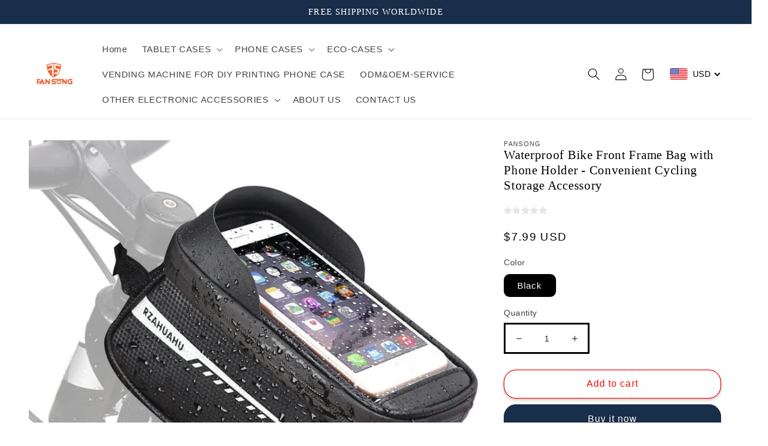

--- FILE ---
content_type: text/html; charset=utf-8
request_url: https://www.fansongworld.com/products/waterproof-bike-front-frame-bag-with-phone-holder-convenient-cycling-storage-accessory
body_size: 47687
content:
<!doctype html>
<html class="no-js" lang="en">
  <head>


    <meta name="google-site-verification" content="tOUZxHSS0nhbwkSqySHxgErFhehmAR3t01mE7-uJc1A" />
    <meta charset="utf-8">
    <meta http-equiv="X-UA-Compatible" content="IE=edge">
    <meta name="viewport" content="width=device-width,initial-scale=1">
    <meta name="theme-color" content="">
    <link rel="canonical" href="https://www.fansongworld.com/products/waterproof-bike-front-frame-bag-with-phone-holder-convenient-cycling-storage-accessory">
    <link rel="preconnect" href="https://cdn.shopify.com" crossorigin>
<!-- "snippets/judgeme_core.liquid" was not rendered, the associated app was uninstalled --> <link rel="icon" type="image/png" href="//www.fansongworld.com/cdn/shop/files/logo_72aa9647-d2ca-47ed-b34f-e5eded6ca4b5.png?crop=center&height=32&v=1650680111&width=32"><title>
      Waterproof Bike Front Frame Bag with Phone Holder - Convenient Cycling
 &ndash; FANSONG</title>

    
      <meta name="description" content="Strap Type: DetachableFabric Material: Polyester (polyester Fiber)">
    

    

<meta property="og:site_name" content="FANSONG">
<meta property="og:url" content="https://www.fansongworld.com/products/waterproof-bike-front-frame-bag-with-phone-holder-convenient-cycling-storage-accessory">
<meta property="og:title" content="Waterproof Bike Front Frame Bag with Phone Holder - Convenient Cycling">
<meta property="og:type" content="product">
<meta property="og:description" content="Strap Type: DetachableFabric Material: Polyester (polyester Fiber)"><meta property="og:image" content="http://www.fansongworld.com/cdn/shop/files/jpg_6f1dda8f-b637-48b9-989d-a8272d62c5da.jpg?v=1709106505">
  <meta property="og:image:secure_url" content="https://www.fansongworld.com/cdn/shop/files/jpg_6f1dda8f-b637-48b9-989d-a8272d62c5da.jpg?v=1709106505">
  <meta property="og:image:width" content="1046">
  <meta property="og:image:height" content="1046"><meta property="og:price:amount" content="7.99">
  <meta property="og:price:currency" content="USD"><meta name="twitter:site" content="@Fansongcase"><meta name="twitter:card" content="summary_large_image">
<meta name="twitter:title" content="Waterproof Bike Front Frame Bag with Phone Holder - Convenient Cycling">
<meta name="twitter:description" content="Strap Type: DetachableFabric Material: Polyester (polyester Fiber)">


    <script src="//www.fansongworld.com/cdn/shop/t/16/assets/global.js?v=135116476141006970691655707562" defer="defer"></script>
    <script>window.performance && window.performance.mark && window.performance.mark('shopify.content_for_header.start');</script><meta name="google-site-verification" content="GYYUPmpmR9j_kTWN9-3fqaeO-IgYmrogiss6dfx9a7o">
<meta id="shopify-digital-wallet" name="shopify-digital-wallet" content="/2709717038/digital_wallets/dialog">
<meta name="shopify-checkout-api-token" content="2077ac388984655e45e4105e6d85698e">
<meta id="in-context-paypal-metadata" data-shop-id="2709717038" data-venmo-supported="false" data-environment="production" data-locale="en_US" data-paypal-v4="true" data-currency="USD">
<link rel="alternate" type="application/json+oembed" href="https://www.fansongworld.com/products/waterproof-bike-front-frame-bag-with-phone-holder-convenient-cycling-storage-accessory.oembed">
<script async="async" src="/checkouts/internal/preloads.js?locale=en-US"></script>
<script id="shopify-features" type="application/json">{"accessToken":"2077ac388984655e45e4105e6d85698e","betas":["rich-media-storefront-analytics"],"domain":"www.fansongworld.com","predictiveSearch":true,"shopId":2709717038,"locale":"en"}</script>
<script>var Shopify = Shopify || {};
Shopify.shop = "fansong.myshopify.com";
Shopify.locale = "en";
Shopify.currency = {"active":"USD","rate":"1.0"};
Shopify.country = "US";
Shopify.theme = {"name":"Copy of Formal","id":130584314031,"schema_name":"Dawn","schema_version":"4.0.0","theme_store_id":887,"role":"main"};
Shopify.theme.handle = "null";
Shopify.theme.style = {"id":null,"handle":null};
Shopify.cdnHost = "www.fansongworld.com/cdn";
Shopify.routes = Shopify.routes || {};
Shopify.routes.root = "/";</script>
<script type="module">!function(o){(o.Shopify=o.Shopify||{}).modules=!0}(window);</script>
<script>!function(o){function n(){var o=[];function n(){o.push(Array.prototype.slice.apply(arguments))}return n.q=o,n}var t=o.Shopify=o.Shopify||{};t.loadFeatures=n(),t.autoloadFeatures=n()}(window);</script>
<script id="shop-js-analytics" type="application/json">{"pageType":"product"}</script>
<script defer="defer" async type="module" src="//www.fansongworld.com/cdn/shopifycloud/shop-js/modules/v2/client.init-shop-cart-sync_BT-GjEfc.en.esm.js"></script>
<script defer="defer" async type="module" src="//www.fansongworld.com/cdn/shopifycloud/shop-js/modules/v2/chunk.common_D58fp_Oc.esm.js"></script>
<script defer="defer" async type="module" src="//www.fansongworld.com/cdn/shopifycloud/shop-js/modules/v2/chunk.modal_xMitdFEc.esm.js"></script>
<script type="module">
  await import("//www.fansongworld.com/cdn/shopifycloud/shop-js/modules/v2/client.init-shop-cart-sync_BT-GjEfc.en.esm.js");
await import("//www.fansongworld.com/cdn/shopifycloud/shop-js/modules/v2/chunk.common_D58fp_Oc.esm.js");
await import("//www.fansongworld.com/cdn/shopifycloud/shop-js/modules/v2/chunk.modal_xMitdFEc.esm.js");

  window.Shopify.SignInWithShop?.initShopCartSync?.({"fedCMEnabled":true,"windoidEnabled":true});

</script>
<script>(function() {
  var isLoaded = false;
  function asyncLoad() {
    if (isLoaded) return;
    isLoaded = true;
    var urls = ["\/\/code.tidio.co\/n1mmsfkf7yjflgchskkw9r2d5q2fnezv.js?shop=fansong.myshopify.com","https:\/\/cdn.ryviu.com\/v\/static\/js\/app.js?shop=fansong.myshopify.com","https:\/\/gtranslate.io\/shopify\/gtranslate.js?shop=fansong.myshopify.com","https:\/\/toastibar-cdn.makeprosimp.com\/v1\/published\/91274\/326397115f734f1b87945d0ea9c3b560\/11\/app.js?v=1\u0026shop=fansong.myshopify.com","https:\/\/cdn.hextom.com\/js\/freeshippingbar.js?shop=fansong.myshopify.com"];
    for (var i = 0; i < urls.length; i++) {
      var s = document.createElement('script');
      s.type = 'text/javascript';
      s.async = true;
      s.src = urls[i];
      var x = document.getElementsByTagName('script')[0];
      x.parentNode.insertBefore(s, x);
    }
  };
  if(window.attachEvent) {
    window.attachEvent('onload', asyncLoad);
  } else {
    window.addEventListener('load', asyncLoad, false);
  }
})();</script>
<script id="__st">var __st={"a":2709717038,"offset":28800,"reqid":"d33274dd-8921-46cc-ba1e-1276443c52a2-1769177675","pageurl":"www.fansongworld.com\/products\/waterproof-bike-front-frame-bag-with-phone-holder-convenient-cycling-storage-accessory","u":"ae5bdba4b996","p":"product","rtyp":"product","rid":7738751713455};</script>
<script>window.ShopifyPaypalV4VisibilityTracking = true;</script>
<script id="captcha-bootstrap">!function(){'use strict';const t='contact',e='account',n='new_comment',o=[[t,t],['blogs',n],['comments',n],[t,'customer']],c=[[e,'customer_login'],[e,'guest_login'],[e,'recover_customer_password'],[e,'create_customer']],r=t=>t.map((([t,e])=>`form[action*='/${t}']:not([data-nocaptcha='true']) input[name='form_type'][value='${e}']`)).join(','),a=t=>()=>t?[...document.querySelectorAll(t)].map((t=>t.form)):[];function s(){const t=[...o],e=r(t);return a(e)}const i='password',u='form_key',d=['recaptcha-v3-token','g-recaptcha-response','h-captcha-response',i],f=()=>{try{return window.sessionStorage}catch{return}},m='__shopify_v',_=t=>t.elements[u];function p(t,e,n=!1){try{const o=window.sessionStorage,c=JSON.parse(o.getItem(e)),{data:r}=function(t){const{data:e,action:n}=t;return t[m]||n?{data:e,action:n}:{data:t,action:n}}(c);for(const[e,n]of Object.entries(r))t.elements[e]&&(t.elements[e].value=n);n&&o.removeItem(e)}catch(o){console.error('form repopulation failed',{error:o})}}const l='form_type',E='cptcha';function T(t){t.dataset[E]=!0}const w=window,h=w.document,L='Shopify',v='ce_forms',y='captcha';let A=!1;((t,e)=>{const n=(g='f06e6c50-85a8-45c8-87d0-21a2b65856fe',I='https://cdn.shopify.com/shopifycloud/storefront-forms-hcaptcha/ce_storefront_forms_captcha_hcaptcha.v1.5.2.iife.js',D={infoText:'Protected by hCaptcha',privacyText:'Privacy',termsText:'Terms'},(t,e,n)=>{const o=w[L][v],c=o.bindForm;if(c)return c(t,g,e,D).then(n);var r;o.q.push([[t,g,e,D],n]),r=I,A||(h.body.append(Object.assign(h.createElement('script'),{id:'captcha-provider',async:!0,src:r})),A=!0)});var g,I,D;w[L]=w[L]||{},w[L][v]=w[L][v]||{},w[L][v].q=[],w[L][y]=w[L][y]||{},w[L][y].protect=function(t,e){n(t,void 0,e),T(t)},Object.freeze(w[L][y]),function(t,e,n,w,h,L){const[v,y,A,g]=function(t,e,n){const i=e?o:[],u=t?c:[],d=[...i,...u],f=r(d),m=r(i),_=r(d.filter((([t,e])=>n.includes(e))));return[a(f),a(m),a(_),s()]}(w,h,L),I=t=>{const e=t.target;return e instanceof HTMLFormElement?e:e&&e.form},D=t=>v().includes(t);t.addEventListener('submit',(t=>{const e=I(t);if(!e)return;const n=D(e)&&!e.dataset.hcaptchaBound&&!e.dataset.recaptchaBound,o=_(e),c=g().includes(e)&&(!o||!o.value);(n||c)&&t.preventDefault(),c&&!n&&(function(t){try{if(!f())return;!function(t){const e=f();if(!e)return;const n=_(t);if(!n)return;const o=n.value;o&&e.removeItem(o)}(t);const e=Array.from(Array(32),(()=>Math.random().toString(36)[2])).join('');!function(t,e){_(t)||t.append(Object.assign(document.createElement('input'),{type:'hidden',name:u})),t.elements[u].value=e}(t,e),function(t,e){const n=f();if(!n)return;const o=[...t.querySelectorAll(`input[type='${i}']`)].map((({name:t})=>t)),c=[...d,...o],r={};for(const[a,s]of new FormData(t).entries())c.includes(a)||(r[a]=s);n.setItem(e,JSON.stringify({[m]:1,action:t.action,data:r}))}(t,e)}catch(e){console.error('failed to persist form',e)}}(e),e.submit())}));const S=(t,e)=>{t&&!t.dataset[E]&&(n(t,e.some((e=>e===t))),T(t))};for(const o of['focusin','change'])t.addEventListener(o,(t=>{const e=I(t);D(e)&&S(e,y())}));const B=e.get('form_key'),M=e.get(l),P=B&&M;t.addEventListener('DOMContentLoaded',(()=>{const t=y();if(P)for(const e of t)e.elements[l].value===M&&p(e,B);[...new Set([...A(),...v().filter((t=>'true'===t.dataset.shopifyCaptcha))])].forEach((e=>S(e,t)))}))}(h,new URLSearchParams(w.location.search),n,t,e,['guest_login'])})(!0,!0)}();</script>
<script integrity="sha256-4kQ18oKyAcykRKYeNunJcIwy7WH5gtpwJnB7kiuLZ1E=" data-source-attribution="shopify.loadfeatures" defer="defer" src="//www.fansongworld.com/cdn/shopifycloud/storefront/assets/storefront/load_feature-a0a9edcb.js" crossorigin="anonymous"></script>
<script data-source-attribution="shopify.dynamic_checkout.dynamic.init">var Shopify=Shopify||{};Shopify.PaymentButton=Shopify.PaymentButton||{isStorefrontPortableWallets:!0,init:function(){window.Shopify.PaymentButton.init=function(){};var t=document.createElement("script");t.src="https://www.fansongworld.com/cdn/shopifycloud/portable-wallets/latest/portable-wallets.en.js",t.type="module",document.head.appendChild(t)}};
</script>
<script data-source-attribution="shopify.dynamic_checkout.buyer_consent">
  function portableWalletsHideBuyerConsent(e){var t=document.getElementById("shopify-buyer-consent"),n=document.getElementById("shopify-subscription-policy-button");t&&n&&(t.classList.add("hidden"),t.setAttribute("aria-hidden","true"),n.removeEventListener("click",e))}function portableWalletsShowBuyerConsent(e){var t=document.getElementById("shopify-buyer-consent"),n=document.getElementById("shopify-subscription-policy-button");t&&n&&(t.classList.remove("hidden"),t.removeAttribute("aria-hidden"),n.addEventListener("click",e))}window.Shopify?.PaymentButton&&(window.Shopify.PaymentButton.hideBuyerConsent=portableWalletsHideBuyerConsent,window.Shopify.PaymentButton.showBuyerConsent=portableWalletsShowBuyerConsent);
</script>
<script>
  function portableWalletsCleanup(e){e&&e.src&&console.error("Failed to load portable wallets script "+e.src);var t=document.querySelectorAll("shopify-accelerated-checkout .shopify-payment-button__skeleton, shopify-accelerated-checkout-cart .wallet-cart-button__skeleton"),e=document.getElementById("shopify-buyer-consent");for(let e=0;e<t.length;e++)t[e].remove();e&&e.remove()}function portableWalletsNotLoadedAsModule(e){e instanceof ErrorEvent&&"string"==typeof e.message&&e.message.includes("import.meta")&&"string"==typeof e.filename&&e.filename.includes("portable-wallets")&&(window.removeEventListener("error",portableWalletsNotLoadedAsModule),window.Shopify.PaymentButton.failedToLoad=e,"loading"===document.readyState?document.addEventListener("DOMContentLoaded",window.Shopify.PaymentButton.init):window.Shopify.PaymentButton.init())}window.addEventListener("error",portableWalletsNotLoadedAsModule);
</script>

<script type="module" src="https://www.fansongworld.com/cdn/shopifycloud/portable-wallets/latest/portable-wallets.en.js" onError="portableWalletsCleanup(this)" crossorigin="anonymous"></script>
<script nomodule>
  document.addEventListener("DOMContentLoaded", portableWalletsCleanup);
</script>

<link id="shopify-accelerated-checkout-styles" rel="stylesheet" media="screen" href="https://www.fansongworld.com/cdn/shopifycloud/portable-wallets/latest/accelerated-checkout-backwards-compat.css" crossorigin="anonymous">
<style id="shopify-accelerated-checkout-cart">
        #shopify-buyer-consent {
  margin-top: 1em;
  display: inline-block;
  width: 100%;
}

#shopify-buyer-consent.hidden {
  display: none;
}

#shopify-subscription-policy-button {
  background: none;
  border: none;
  padding: 0;
  text-decoration: underline;
  font-size: inherit;
  cursor: pointer;
}

#shopify-subscription-policy-button::before {
  box-shadow: none;
}

      </style>
<script id="sections-script" data-sections="main-product,product-recommendations,header,footer" defer="defer" src="//www.fansongworld.com/cdn/shop/t/16/compiled_assets/scripts.js?v=2722"></script>
<script>window.performance && window.performance.mark && window.performance.mark('shopify.content_for_header.end');</script>


    <style data-shopify>
      
      
      
      
      

      :root {
        --font-body-family: "system_ui", -apple-system, 'Segoe UI', Roboto, 'Helvetica Neue', 'Noto Sans', 'Liberation Sans', Arial, sans-serif, 'Apple Color Emoji', 'Segoe UI Emoji', 'Segoe UI Symbol', 'Noto Color Emoji';
        --font-body-style: normal;
        --font-body-weight: 400;

        --font-heading-family: "New York", Iowan Old Style, Apple Garamond, Baskerville, Times New Roman, Droid Serif, Times, Source Serif Pro, serif, Apple Color Emoji, Segoe UI Emoji, Segoe UI Symbol;
        --font-heading-style: normal;
        --font-heading-weight: 400;

        --font-body-scale: 1.05;
        --font-heading-scale: 1.0952380952380953;

        --color-base-text: 0, 0, 0;
        --color-shadow: 0, 0, 0;
        --color-base-background-1: 255, 255, 255;
        --color-base-background-2: 255, 255, 255;
        --color-base-solid-button-labels: 255, 255, 255;
        --color-base-outline-button-labels: 245, 6, 6;
        --color-base-accent-1: 24, 46, 73;
        --color-base-accent-2: 29, 64, 195;
        --payment-terms-background-color: #ffffff;

        --gradient-base-background-1: #ffffff;
        --gradient-base-background-2: #ffffff;
        --gradient-base-accent-1: #182e49;
        --gradient-base-accent-2: #1d40c3;

        --media-padding: px;
        --media-border-opacity: 0.0;
        --media-border-width: 0px;
        --media-radius: 0px;
        --media-shadow-opacity: 0.0;
        --media-shadow-horizontal-offset: 0px;
        --media-shadow-vertical-offset: 4px;
        --media-shadow-blur-radius: 5px;

        --page-width: 150rem;
        --page-width-margin: 0rem;

        --card-image-padding: 0.0rem;
        --card-corner-radius: 0.0rem;
        --card-text-alignment: left;
        --card-border-width: 0.0rem;
        --card-border-opacity: 0.1;
        --card-shadow-opacity: 0.0;
        --card-shadow-horizontal-offset: 0.0rem;
        --card-shadow-vertical-offset: 0.4rem;
        --card-shadow-blur-radius: 0.5rem;

        --badge-corner-radius: 4.0rem;

        --popup-border-width: 6px;
        --popup-border-opacity: 0.8;
        --popup-corner-radius: 0px;
        --popup-shadow-opacity: 0.0;
        --popup-shadow-horizontal-offset: 0px;
        --popup-shadow-vertical-offset: 4px;
        --popup-shadow-blur-radius: 5px;

        --drawer-border-width: 1px;
        --drawer-border-opacity: 0.1;
        --drawer-shadow-opacity: 0.0;
        --drawer-shadow-horizontal-offset: 0px;
        --drawer-shadow-vertical-offset: 4px;
        --drawer-shadow-blur-radius: 5px;

        --spacing-sections-desktop: 0px;
        --spacing-sections-mobile: 0px;

        --grid-desktop-vertical-spacing: 8px;
        --grid-desktop-horizontal-spacing: 8px;
        --grid-mobile-vertical-spacing: 4px;
        --grid-mobile-horizontal-spacing: 4px;

        --text-boxes-border-opacity: 0.25;
        --text-boxes-border-width: 10px;
        --text-boxes-radius: 0px;
        --text-boxes-shadow-opacity: 0.0;
        --text-boxes-shadow-horizontal-offset: 0px;
        --text-boxes-shadow-vertical-offset: 4px;
        --text-boxes-shadow-blur-radius: 5px;

        --buttons-radius: 20px;
        --buttons-radius-outset: 21px;
        --buttons-border-width: 1px;
        --buttons-border-opacity: 1.0;
        --buttons-shadow-opacity: 0.15;
        --buttons-shadow-horizontal-offset: 0px;
        --buttons-shadow-vertical-offset: 4px;
        --buttons-shadow-blur-radius: 5px;
        --buttons-border-offset: 0.3px;

        --inputs-radius: 0px;
        --inputs-border-width: 3px;
        --inputs-border-opacity: 1.0;
        --inputs-shadow-opacity: 0.0;
        --inputs-shadow-horizontal-offset: 0px;
        --inputs-margin-offset: 0px;
        --inputs-shadow-vertical-offset: 4px;
        --inputs-shadow-blur-radius: 5px;
        --inputs-radius-outset: 0px;

        --variant-pills-radius: 10px;
        --variant-pills-border-width: 2px;
        --variant-pills-border-opacity: 1.0;
        --variant-pills-shadow-opacity: 0.0;
        --variant-pills-shadow-horizontal-offset: 0px;
        --variant-pills-shadow-vertical-offset: 0px;
        --variant-pills-shadow-blur-radius: 5px;
      }

      *,
      *::before,
      *::after {
        box-sizing: inherit;
      }

      html {
        box-sizing: border-box;
        font-size: calc(var(--font-body-scale) * 62.5%);
        height: 100%;
      }

      body {
        display: grid;
        grid-template-rows: auto auto 1fr auto;
        grid-template-columns: 100%;
        min-height: 100%;
        margin: 0;
        font-size: 1.5rem;
        letter-spacing: 0.06rem;
        line-height: calc(1 + 0.8 / var(--font-body-scale));
        font-family: var(--font-body-family);
        font-style: var(--font-body-style);
        font-weight: var(--font-body-weight);
      }

      @media screen and (min-width: 750px) {
        body {
          font-size: 1.6rem;
        }
      }
    </style>

    <link href="//www.fansongworld.com/cdn/shop/t/16/assets/base.css?v=100123314016339853801655707562" rel="stylesheet" type="text/css" media="all" />
<link rel="stylesheet" href="//www.fansongworld.com/cdn/shop/t/16/assets/component-predictive-search.css?v=165644661289088488651655707562" media="print" onload="this.media='all'"><script>document.documentElement.className = document.documentElement.className.replace('no-js', 'js');
    if (Shopify.designMode) {
      document.documentElement.classList.add('shopify-design-mode');
    }
    </script>
  <!-- BEGIN app block: shopify://apps/buddha-mega-menu-navigation/blocks/megamenu/dbb4ce56-bf86-4830-9b3d-16efbef51c6f -->
<script>
        var productImageAndPrice = [],
            collectionImages = [],
            articleImages = [],
            mmLivIcons = false,
            mmFlipClock = false,
            mmFixesUseJquery = false,
            mmNumMMI = 7,
            mmSchemaTranslation = {},
            mmMenuStrings =  [] ,
            mmShopLocale = "en",
            mmShopLocaleCollectionsRoute = "/collections",
            mmSchemaDesignJSON = [{"action":"design","setting":"font_family","value":"Default"},{"action":"design","setting":"font_size","value":"13px"},{"action":"design","setting":"text_color","value":"#222222"},{"action":"design","setting":"link_hover_color","value":"#0da19a"},{"action":"design","setting":"link_color","value":"#4e4e4e"},{"action":"design","setting":"background_hover_color","value":"#f9f9f9"},{"action":"design","setting":"background_color","value":"#ffffff"},{"action":"design","setting":"price_color","value":"#0da19a"},{"action":"design","setting":"contact_right_btn_text_color","value":"#ffffff"},{"action":"design","setting":"contact_right_btn_bg_color","value":"#3A3A3A"},{"action":"design","setting":"contact_left_bg_color","value":"#3A3A3A"},{"action":"design","setting":"contact_left_alt_color","value":"#CCCCCC"},{"action":"design","setting":"contact_left_text_color","value":"#f1f1f0"},{"action":"design","setting":"addtocart_enable","value":"true"},{"action":"design","setting":"addtocart_text_color","value":"#333333"},{"action":"design","setting":"addtocart_background_color","value":"#ffffff"},{"action":"design","setting":"addtocart_text_hover_color","value":"#ffffff"},{"action":"design","setting":"addtocart_background_hover_color","value":"#0da19a"},{"action":"design","setting":"countdown_color","value":"#ffffff"},{"action":"design","setting":"countdown_background_color","value":"#333333"},{"action":"design","setting":"vertical_font_family","value":"Default"},{"action":"design","setting":"vertical_font_size","value":"13px"},{"action":"design","setting":"vertical_text_color","value":"#ffffff"},{"action":"design","setting":"vertical_link_color","value":"#ffffff"},{"action":"design","setting":"vertical_link_hover_color","value":"#ffffff"},{"action":"design","setting":"vertical_price_color","value":"#ffffff"},{"action":"design","setting":"vertical_contact_right_btn_text_color","value":"#ffffff"},{"action":"design","setting":"vertical_addtocart_enable","value":"true"},{"action":"design","setting":"vertical_addtocart_text_color","value":"#ffffff"},{"action":"design","setting":"vertical_countdown_color","value":"#ffffff"},{"action":"design","setting":"vertical_countdown_background_color","value":"#333333"},{"action":"design","setting":"vertical_background_color","value":"#017b86"},{"action":"design","setting":"vertical_addtocart_background_color","value":"#333333"},{"action":"design","setting":"vertical_contact_right_btn_bg_color","value":"#333333"},{"action":"design","setting":"vertical_contact_left_alt_color","value":"#333333"}],
            mmDomChangeSkipUl = "",
            buddhaMegaMenuShop = "fansong.myshopify.com",
            mmWireframeCompression = "0",
            mmExtensionAssetUrl = "https://cdn.shopify.com/extensions/019abe06-4a3f-7763-88da-170e1b54169b/mega-menu-151/assets/";var bestSellersHTML = '';var newestProductsHTML = '';/* get link lists api */
        var linkLists={"main-menu" : {"title":"Header Menu", "items":["/","/collections/tablet-cases","/collections/phone-cases","/collections/eco-case","/products/diy-phone-case-vending-machine","/search","/collections/new-collection","/pages/about-us","/pages/contact-us",]},"footer" : {"title":"Footer ABOUT FANSONG", "items":["/pages/about-us","/pages/contact-us","/pages/our-story","/blogs/about-ipad-cases",]},"main-2" : {"title":"main 2", "items":["/collections/all","/pages/shipping-delivery","/pages/refund-policy","/pages/faq","/pages/contact-us",]},"foot-2" : {"title":"main 3", "items":["/collections/eco-case","/collections/huawei-mediapad-1","/collections/samsungtab-case","/collections/others","/pages/about-us",]},"phone-cases" : {"title":"Phone  Cases", "items":["/collections/lg-v30","/products/eco-friendly-phone-case-for-iphone14-iphone14-plus-iphone14-pro-iphone14-pro-max","/products/case-for-apple-iphone-11-pro-xs-max-case-with-carrying-strap-1","/products/iphone-16-pro-case-clear-magnetic-tpu-pc-custom-for-iphone-case-iphone-16-plus-pro-pro-max-seires-luxury-para-de-for-iphone-case-phone-cover","/products/iphone-17-iphone-17-plus-iphone-17-pro-iphone-17-air",]},"electronic-accessories" : {"title":"Electronic Accessories", "items":["/collections/card-pocket","/collections/others",]},"tablet-case-1" : {"title":"iPad Cases", "items":["/collections/eco-case","/products/ipad-air-air2-pro-9-7-2017-glitter-case-fansong-bling-sparkle-pu-leather-smart-cover-flip-stand-function-auto-sleep-wake-universal-case-for-apple-ipad-air-air2-pro-9-7-2017","/products/fansong-case-for-ipad-10-2-2019-ipad-7th-generation-case-full-body-protective-rugged-case",]},"footer-customer-service" : {"title":"Footer Customer Service", "items":["/pages/shipping-delivery","/pages/refund-policy","/pages/privacy-policy","/pages/terms-of-service","/pages/faq",]},"main-menu-1" : {"title":"MAIN MENU", "items":["/collections/tablet-cases","/collections/apple","/collections/others",]},"phonecases" : {"title":"phone cases", "items":["/products/2022-newest-upgraded-metal-protective-lens-protector-bracket-phone-case-for-iphone-11-11-pro-11pro-max-case",]},"customer-account-main-menu" : {"title":"Customer account main menu", "items":["/","https://shopify.com/2709717038/account/orders?locale=en&amp;region_country=US",]},};/*ENDPARSE*/

        linkLists["force-mega-menu"]={};linkLists["force-mega-menu"].title="Dawn Theme - Mega Menu";linkLists["force-mega-menu"].items=[1];

        /* set product prices *//* get the collection images *//* get the article images *//* customer fixes */
        var mmThemeFixesBefore = function(){ if (selectedMenu=="force-mega-menu" && tempMenuObject.u.matches("nav > .list-menu")) { tempMenuObject.forceMenu = true; tempMenuObject.liClasses = ""; tempMenuObject.aClasses = "header__menu-item list-menu__item link link--text focus-inset"; tempMenuObject.liItems = tempMenuObject.u.children; } mmAddStyle(" .search-modal.modal__content {z-index: 1001;} .buddha-menu-item .header__menu-item:hover span{text-decoration: none !important;} ", "themeScript"); }; 
        

        var mmWireframe = {"html" : "<li class=\"buddha-menu-item\" itemId=\"gkjSq\"  ><a data-href=\"/collections/ipad-case\" href=\"/collections/ipad-case\" aria-label=\"IPAD CASES\" data-no-instant=\"\" onclick=\"mmGoToPage(this, event); return false;\"  ><i class=\"mm-icon static fas fa-tablet-alt\" aria-hidden=\"true\"></i><span class=\"mm-title\">IPAD CASES</span><i class=\"mm-arrow mm-angle-down\" aria-hidden=\"true\"></i><span class=\"toggle-menu-btn\" style=\"display:none;\" title=\"Toggle menu\" onclick=\"return toggleSubmenu(this)\"><span class=\"mm-arrow-icon\"><span class=\"bar-one\"></span><span class=\"bar-two\"></span></span></span></a><ul class=\"mm-submenu simple   mm-last-level\"><li submenu-columns=\"1\" item-type=\"link-list\" class=\"mm-icons\"  ><div class=\"mega-menu-item-container\"  ><div class=\"mm-list-name\"  ><span onclick=\"mmGoToPage(this); return false;\" data-href=\"https://www.fansongworld.com/collections/ipad-pro\"  ><i class=\"mm-icon static fas fa-tablet-alt\" aria-hidden=\"true\"></i><span class=\"mm-title\">iPad Pro</span></span></div><ul class=\"mm-submenu link-list   mm-last-level\"><li  ><a data-href=\"/collections/ipad-pro-12-93rd-4th-5th-gen\" href=\"/collections/ipad-pro-12-93rd-4th-5th-gen\" aria-label=\"iPad Pro 12.9&quot;\" data-no-instant=\"\" onclick=\"mmGoToPage(this, event); return false;\"  ><span class=\"mm-title\">iPad Pro 12.9\"</span></a></li><li  ><a data-href=\"/collections/ipad-pro-11\" href=\"/collections/ipad-pro-11\" aria-label=\"iPad Pro 11&quot;\" data-no-instant=\"\" onclick=\"mmGoToPage(this, event); return false;\"  ><span class=\"mm-title\">iPad Pro 11\"</span></a></li><li  ><a data-href=\"/collections/ipad-pro-10-5-2017\" href=\"/collections/ipad-pro-10-5-2017\" aria-label=\"iPad Pro 10.5&quot;\" data-no-instant=\"\" onclick=\"mmGoToPage(this, event); return false;\"  ><span class=\"mm-title\">iPad Pro 10.5\"</span></a></li><li  ><a data-href=\"/collections/ipad-pro-2016\" href=\"/collections/ipad-pro-2016\" aria-label=\"iPad Pro 9.7&quot;\" data-no-instant=\"\" onclick=\"mmGoToPage(this, event); return false;\"  ><span class=\"mm-title\">iPad Pro 9.7\"</span></a></li></ul></div></li><li submenu-columns=\"1\" item-type=\"link-list\" class=\"mm-icons\"  ><div class=\"mega-menu-item-container\"  ><div class=\"mm-list-name\"  ><span onclick=\"mmGoToPage(this); return false;\" data-href=\"https://www.fansongworld.com/collections/ipad-air\"  ><i class=\"mm-icon static fas fa-tablet-alt\" aria-hidden=\"true\"></i><span class=\"mm-title\">iPad Air</span></span></div><ul class=\"mm-submenu link-list   mm-last-level\"><li  ><a data-href=\"/collections/ipad-air-4\" href=\"/collections/ipad-air-4\" aria-label=\"iPad Air 4\" data-no-instant=\"\" onclick=\"mmGoToPage(this, event); return false;\"  ><span class=\"mm-title\">iPad Air 4</span></a></li><li  ><a data-href=\"/collections/ipad-air-3\" href=\"/collections/ipad-air-3\" aria-label=\"iPad Air 3\" data-no-instant=\"\" onclick=\"mmGoToPage(this, event); return false;\"  ><span class=\"mm-title\">iPad Air 3</span></a></li><li  ><a data-href=\"/collections/ipad-air-1-2\" href=\"/collections/ipad-air-1-2\" aria-label=\"iPad Air 1/2\" data-no-instant=\"\" onclick=\"mmGoToPage(this, event); return false;\"  ><span class=\"mm-title\">iPad Air 1/2</span></a></li></ul></div></li><li submenu-columns=\"1\" item-type=\"link-list\" class=\"mm-icons\"  ><div class=\"mega-menu-item-container\"  ><div class=\"mm-list-name\"  ><span onclick=\"mmGoToPage(this); return false;\" data-href=\"https://www.fansongworld.com/collections/ipad-mini\"  ><i class=\"mm-icon static fas fa-tablet-alt\" aria-hidden=\"true\"></i><span class=\"mm-title\">iPad Mini</span></span></div><ul class=\"mm-submenu link-list   mm-last-level\"><li  ><a data-href=\"/collections/ipad-mini-4-5\" href=\"/collections/ipad-mini-4-5\" aria-label=\"iPad Mini 4/5\" data-no-instant=\"\" onclick=\"mmGoToPage(this, event); return false;\"  ><span class=\"mm-title\">iPad Mini 4/5</span></a></li><li  ><a data-href=\"/collections/ipad-mini-1-2-3\" href=\"/collections/ipad-mini-1-2-3\" aria-label=\"iPad Mini 1/2/3\" data-no-instant=\"\" onclick=\"mmGoToPage(this, event); return false;\"  ><span class=\"mm-title\">iPad Mini 1/2/3</span></a></li></ul></div></li><li submenu-columns=\"1\" item-type=\"link-list\" class=\"mm-icons\"  ><div class=\"mega-menu-item-container\"  ><div class=\"mm-list-name\"  ><span onclick=\"mmGoToPage(this); return false;\" data-href=\"https://www.fansongworld.com/collections/ipad\"  ><i class=\"mm-icon static fas fa-tablet-alt\" aria-hidden=\"true\"></i><span class=\"mm-title\">iPad</span></span></div><ul class=\"mm-submenu link-list   mm-last-level\"><li  ><a data-href=\"/collections/ipad-7-8-9\" href=\"/collections/ipad-7-8-9\" aria-label=\"iPad 7/8/9\" data-no-instant=\"\" onclick=\"mmGoToPage(this, event); return false;\"  ><span class=\"mm-title\">iPad 7/8/9</span></a></li><li  ><a data-href=\"/collections/ipad-5-6\" href=\"/collections/ipad-5-6\" aria-label=\"iPad 5/6\" data-no-instant=\"\" onclick=\"mmGoToPage(this, event); return false;\"  ><span class=\"mm-title\">iPad 5/6</span></a></li><li  ><a data-href=\"/collections/ipad-2-3-5\" href=\"/collections/ipad-2-3-5\" aria-label=\"iPad 2/3/4\" data-no-instant=\"\" onclick=\"mmGoToPage(this, event); return false;\"  ><span class=\"mm-title\">iPad 2/3/4</span></a></li></ul></div></li></ul></li><li class=\"buddha-menu-item\" itemId=\"340iO\"  ><a data-href=\"/collections/apple\" href=\"/collections/apple\" aria-label=\"IPHONE CASES\" data-no-instant=\"\" onclick=\"mmGoToPage(this, event); return false;\"  ><i class=\"mm-icon static fas fa-mobile-alt\" aria-hidden=\"true\"></i><span class=\"mm-title\">IPHONE CASES</span><i class=\"mm-arrow mm-angle-down\" aria-hidden=\"true\"></i><span class=\"toggle-menu-btn\" style=\"display:none;\" title=\"Toggle menu\" onclick=\"return toggleSubmenu(this)\"><span class=\"mm-arrow-icon\"><span class=\"bar-one\"></span><span class=\"bar-two\"></span></span></span></a><ul class=\"mm-submenu simple   mm-last-level\"><li submenu-columns=\"1\" item-type=\"link-list\" class=\"mm-icons\"  ><div class=\"mega-menu-item-container\"  ><div class=\"mm-list-name\"  ><span onclick=\"mmGoToPage(this); return false;\" data-href=\"https://www.fansongworld.com/collections/iphone-13-series\"  ><i class=\"mm-icon static fas fa-mobile-alt\" aria-hidden=\"true\"></i><span class=\"mm-title\">iPhone 13</span></span></div><ul class=\"mm-submenu link-list   mm-last-level\"><li  ><a data-href=\"/collections/iphone-13-pro-max\" href=\"/collections/iphone-13-pro-max\" aria-label=\"iPhone 13 Pro Max\" data-no-instant=\"\" onclick=\"mmGoToPage(this, event); return false;\"  ><span class=\"mm-title\">iPhone 13 Pro Max</span></a></li><li  ><a data-href=\"/collections/iphone-13-pro\" href=\"/collections/iphone-13-pro\" aria-label=\"iPhone 13 Pro\" data-no-instant=\"\" onclick=\"mmGoToPage(this, event); return false;\"  ><span class=\"mm-title\">iPhone 13 Pro</span></a></li><li  ><a data-href=\"/collections/iphone-15\" href=\"/collections/iphone-15\" aria-label=\"iPhone 13\" data-no-instant=\"\" onclick=\"mmGoToPage(this, event); return false;\"  ><span class=\"mm-title\">iPhone 13</span></a></li><li  ><a data-href=\"/collections/iphone-13-mini\" href=\"/collections/iphone-13-mini\" aria-label=\"iPhone 13 mini\" data-no-instant=\"\" onclick=\"mmGoToPage(this, event); return false;\"  ><span class=\"mm-title\">iPhone 13 mini</span></a></li></ul></div></li><li submenu-columns=\"1\" item-type=\"link-list\" class=\"mm-icons\"  ><div class=\"mega-menu-item-container\"  ><div class=\"mm-list-name\"  ><span onclick=\"mmGoToPage(this); return false;\" data-href=\"https://www.fansongworld.com/collections/iphone-12-series\"  ><i class=\"mm-icon static fas fa-mobile-alt\" aria-hidden=\"true\"></i><span class=\"mm-title\">iPhone 12</span></span></div><ul class=\"mm-submenu link-list   mm-last-level\"><li  ><a data-href=\"/collections/iphone-12-pro-max\" href=\"/collections/iphone-12-pro-max\" aria-label=\"iPhone 12 Pro Max\" data-no-instant=\"\" onclick=\"mmGoToPage(this, event); return false;\"  ><span class=\"mm-title\">iPhone 12 Pro Max</span></a></li><li  ><a data-href=\"/collections/iphone-12-pro\" href=\"/collections/iphone-12-pro\" aria-label=\"iPhone 12 Pro\" data-no-instant=\"\" onclick=\"mmGoToPage(this, event); return false;\"  ><span class=\"mm-title\">iPhone 12 Pro</span></a></li><li  ><a data-href=\"/collections/iphone-13\" href=\"/collections/iphone-13\" aria-label=\"iPhone 12\" data-no-instant=\"\" onclick=\"mmGoToPage(this, event); return false;\"  ><span class=\"mm-title\">iPhone 12</span></a></li><li  ><a data-href=\"/collections/iphone-12-mini\" href=\"/collections/iphone-12-mini\" aria-label=\"iPhone 12 mini\" data-no-instant=\"\" onclick=\"mmGoToPage(this, event); return false;\"  ><span class=\"mm-title\">iPhone 12 mini</span></a></li></ul></div></li><li submenu-columns=\"1\" item-type=\"link-list\" class=\"mm-icons\"  ><div class=\"mega-menu-item-container\"  ><div class=\"mm-list-name\"  ><span onclick=\"mmGoToPage(this); return false;\" data-href=\"https://www.fansongworld.com/collections/iphone-11-series\"  ><i class=\"mm-icon static fas fa-mobile-alt\" aria-hidden=\"true\"></i><span class=\"mm-title\">iPhone 11</span></span></div><ul class=\"mm-submenu link-list   mm-last-level\"><li  ><a data-href=\"/collections/iphone-11-pro-max-1\" href=\"/collections/iphone-11-pro-max-1\" aria-label=\"iPhone 11 Pro Max\" data-no-instant=\"\" onclick=\"mmGoToPage(this, event); return false;\"  ><span class=\"mm-title\">iPhone 11 Pro Max</span></a></li><li  ><a data-href=\"/collections/iphone-11-pro\" href=\"/collections/iphone-11-pro\" aria-label=\"iPhone 11 Pro\" data-no-instant=\"\" onclick=\"mmGoToPage(this, event); return false;\"  ><span class=\"mm-title\">iPhone 11 Pro</span></a></li><li  ><a data-href=\"/collections/iphone-11\" href=\"/collections/iphone-11\" aria-label=\"iPhone 11\" data-no-instant=\"\" onclick=\"mmGoToPage(this, event); return false;\"  ><span class=\"mm-title\">iPhone 11</span></a></li></ul></div></li><li submenu-columns=\"1\" item-type=\"link-list\" class=\"mm-icons\"  ><div class=\"mega-menu-item-container\"  ><div class=\"mm-list-name\"  ><span onclick=\"mmGoToPage(this); return false;\" data-href=\"https://www.fansongworld.com/collections/iphone-x-series\"  ><i class=\"mm-icon static fas fa-mobile-alt\" aria-hidden=\"true\"></i><span class=\"mm-title\">iPhone X</span></span></div><ul class=\"mm-submenu link-list   mm-last-level\"><li  ><a data-href=\"/collections/iphone-xs-max\" href=\"/collections/iphone-xs-max\" aria-label=\"iPhone XS Max\" data-no-instant=\"\" onclick=\"mmGoToPage(this, event); return false;\"  ><span class=\"mm-title\">iPhone XS Max</span></a></li><li  ><a data-href=\"/collections/iphone-xs\" href=\"/collections/iphone-xs\" aria-label=\"iPhone XS\" data-no-instant=\"\" onclick=\"mmGoToPage(this, event); return false;\"  ><span class=\"mm-title\">iPhone XS</span></a></li><li  ><a data-href=\"/collections/iphone-xr-1\" href=\"/collections/iphone-xr-1\" aria-label=\"iPhone XR\" data-no-instant=\"\" onclick=\"mmGoToPage(this, event); return false;\"  ><span class=\"mm-title\">iPhone XR</span></a></li><li  ><a data-href=\"/collections/iphone-x\" href=\"/collections/iphone-x\" aria-label=\"iPhone X\" data-no-instant=\"\" onclick=\"mmGoToPage(this, event); return false;\"  ><span class=\"mm-title\">iPhone X</span></a></li></ul></div></li><li submenu-columns=\"1\" item-type=\"link-list\" class=\"mm-icons\"  ><div class=\"mega-menu-item-container\"  ><div class=\"mm-list-name\"  ><span onclick=\"mmGoToPage(this); return false;\" data-href=\"https://www.fansongworld.com/collections/iphone-8-7-6\"  ><i class=\"mm-icon static fas fa-mobile-alt\" aria-hidden=\"true\"></i><span class=\"mm-title\">iPhone 8/7/6</span></span></div><ul class=\"mm-submenu link-list   mm-last-level\"><li  ><a data-href=\"/collections/iphone-8-plus\" href=\"/collections/iphone-8-plus\" aria-label=\"iPhone 8 Plus\" data-no-instant=\"\" onclick=\"mmGoToPage(this, event); return false;\"  ><span class=\"mm-title\">iPhone 8 Plus</span></a></li><li  ><a data-href=\"/collections/iphone-8\" href=\"/collections/iphone-8\" aria-label=\"iPhone 8\" data-no-instant=\"\" onclick=\"mmGoToPage(this, event); return false;\"  ><span class=\"mm-title\">iPhone 8</span></a></li><li  ><a data-href=\"/collections/iphone-7-plus\" href=\"/collections/iphone-7-plus\" aria-label=\"iPhone 7 Plus\" data-no-instant=\"\" onclick=\"mmGoToPage(this, event); return false;\"  ><span class=\"mm-title\">iPhone 7 Plus</span></a></li><li  ><a data-href=\"/collections/iphone-7\" href=\"/collections/iphone-7\" aria-label=\"iPhone 7\" data-no-instant=\"\" onclick=\"mmGoToPage(this, event); return false;\"  ><span class=\"mm-title\">iPhone 7</span></a></li><li  ><a data-href=\"/collections/iphone-6s-plus\" href=\"/collections/iphone-6s-plus\" aria-label=\"iPhone 6s Plus\" data-no-instant=\"\" onclick=\"mmGoToPage(this, event); return false;\"  ><span class=\"mm-title\">iPhone 6s Plus</span></a></li><li  ><a data-href=\"/collections/iphone-6s-1\" href=\"/collections/iphone-6s-1\" aria-label=\"iPhone 6s\" data-no-instant=\"\" onclick=\"mmGoToPage(this, event); return false;\"  ><span class=\"mm-title\">iPhone 6s</span></a></li><li  ><a data-href=\"/collections/iphone-6-plus\" href=\"/collections/iphone-6-plus\" aria-label=\"iPhone 6 Plus\" data-no-instant=\"\" onclick=\"mmGoToPage(this, event); return false;\"  ><span class=\"mm-title\">iPhone 6 Plus</span></a></li><li  ><a data-href=\"/collections/iphone-6\" href=\"/collections/iphone-6\" aria-label=\"iPhone 6\" data-no-instant=\"\" onclick=\"mmGoToPage(this, event); return false;\"  ><span class=\"mm-title\">iPhone 6</span></a></li></ul></div></li></ul></li><li class=\"buddha-menu-item\" itemId=\"O3vJh\"  ><a href=\"javascript:void(0);\" aria-label=\"KINDLE CASES\" data-no-instant=\"\" onclick=\"mmGoToPage(this, event); return false;\"  ><i class=\"mm-icon static fas fa-tablet-alt\" aria-hidden=\"true\"></i><span class=\"mm-title\">KINDLE CASES</span><i class=\"mm-arrow mm-angle-down\" aria-hidden=\"true\"></i><span class=\"toggle-menu-btn\" style=\"display:none;\" title=\"Toggle menu\" onclick=\"return toggleSubmenu(this)\"><span class=\"mm-arrow-icon\"><span class=\"bar-one\"></span><span class=\"bar-two\"></span></span></span></a><ul class=\"mm-submenu tree  small mm-last-level\"><li data-href=\"/collections/kindle-10-2019\" href=\"/collections/kindle-10-2019\" aria-label=\"Kindle 10 2019\" data-no-instant=\"\" onclick=\"mmGoToPage(this, event); return false;\"  ><a data-href=\"/collections/kindle-10-2019\" href=\"/collections/kindle-10-2019\" aria-label=\"Kindle 10 2019\" data-no-instant=\"\" onclick=\"mmGoToPage(this, event); return false;\"  ><span class=\"mm-title\">Kindle 10 2019</span></a></li><li data-href=\"/collections/kindle-paperwhite-2018\" href=\"/collections/kindle-paperwhite-2018\" aria-label=\"Kindle Paperwhite 2018\" data-no-instant=\"\" onclick=\"mmGoToPage(this, event); return false;\"  ><a data-href=\"/collections/kindle-paperwhite-2018\" href=\"/collections/kindle-paperwhite-2018\" aria-label=\"Kindle Paperwhite 2018\" data-no-instant=\"\" onclick=\"mmGoToPage(this, event); return false;\"  ><span class=\"mm-title\">Kindle Paperwhite 2018</span></a></li><li data-href=\"/collections/kindle-voyage\" href=\"/collections/kindle-voyage\" aria-label=\"Kindle Voyage\" data-no-instant=\"\" onclick=\"mmGoToPage(this, event); return false;\"  ><a data-href=\"/collections/kindle-voyage\" href=\"/collections/kindle-voyage\" aria-label=\"Kindle Voyage\" data-no-instant=\"\" onclick=\"mmGoToPage(this, event); return false;\"  ><span class=\"mm-title\">Kindle Voyage</span></a></li></ul></li><li class=\"buddha-menu-item\" itemId=\"o1PcR\"  ><a data-href=\"/collections/earphones\" href=\"/collections/earphones\" aria-label=\"EARPHONES\" data-no-instant=\"\" onclick=\"mmGoToPage(this, event); return false;\"  ><i class=\"mm-icon static fas fa-headphones-alt\" aria-hidden=\"true\"></i><span class=\"mm-title\">EARPHONES</span><i class=\"mm-arrow mm-angle-down\" aria-hidden=\"true\"></i><span class=\"toggle-menu-btn\" style=\"display:none;\" title=\"Toggle menu\" onclick=\"return toggleSubmenu(this)\"><span class=\"mm-arrow-icon\"><span class=\"bar-one\"></span><span class=\"bar-two\"></span></span></span></a><ul class=\"mm-submenu tree  small mm-last-level\"><li data-href=\"/collections/wired-headphones\" href=\"/collections/wired-headphones\" aria-label=\"Wired Earphones\" data-no-instant=\"\" onclick=\"mmGoToPage(this, event); return false;\"  ><a data-href=\"/collections/wired-headphones\" href=\"/collections/wired-headphones\" aria-label=\"Wired Earphones\" data-no-instant=\"\" onclick=\"mmGoToPage(this, event); return false;\"  ><span class=\"mm-title\">Wired Earphones</span></a></li><li data-href=\"/collections/wireless-headphones\" href=\"/collections/wireless-headphones\" aria-label=\"Wireless Earphones\" data-no-instant=\"\" onclick=\"mmGoToPage(this, event); return false;\"  ><a data-href=\"/collections/wireless-headphones\" href=\"/collections/wireless-headphones\" aria-label=\"Wireless Earphones\" data-no-instant=\"\" onclick=\"mmGoToPage(this, event); return false;\"  ><span class=\"mm-title\">Wireless Earphones</span></a></li></ul></li><li class=\"buddha-menu-item\" itemId=\"wi9JF\"  ><a data-href=\"/collections/smart-bracelet\" href=\"/collections/smart-bracelet\" aria-label=\"SMART BRACELET\" data-no-instant=\"\" onclick=\"mmGoToPage(this, event); return false;\"  ><i class=\"mm-icon static fas fa-clock\" aria-hidden=\"true\"></i><span class=\"mm-title\">SMART BRACELET</span></a></li><li class=\"buddha-menu-item\" itemId=\"Z0AOJ\"  ><a data-href=\"/collections/accessories\" href=\"/collections/accessories\" aria-label=\"ACCESSORIES\" data-no-instant=\"\" onclick=\"mmGoToPage(this, event); return false;\"  ><i class=\"mm-icon static fas fa-hat-wizard\" aria-hidden=\"true\"></i><span class=\"mm-title\">ACCESSORIES</span><i class=\"mm-arrow mm-angle-down\" aria-hidden=\"true\"></i><span class=\"toggle-menu-btn\" style=\"display:none;\" title=\"Toggle menu\" onclick=\"return toggleSubmenu(this)\"><span class=\"mm-arrow-icon\"><span class=\"bar-one\"></span><span class=\"bar-two\"></span></span></span></a><ul class=\"mm-submenu tree  small mm-last-level\"><li data-href=\"/collections/adapter\" href=\"/collections/adapter\" aria-label=\"Adapter\" data-no-instant=\"\" onclick=\"mmGoToPage(this, event); return false;\"  ><a data-href=\"/collections/adapter\" href=\"/collections/adapter\" aria-label=\"Adapter\" data-no-instant=\"\" onclick=\"mmGoToPage(this, event); return false;\"  ><span class=\"mm-title\">Adapter</span></a></li><li data-href=\"/collections/charging-cable\" href=\"/collections/charging-cable\" aria-label=\"Charging Cable\" data-no-instant=\"\" onclick=\"mmGoToPage(this, event); return false;\"  ><a data-href=\"/collections/charging-cable\" href=\"/collections/charging-cable\" aria-label=\"Charging Cable\" data-no-instant=\"\" onclick=\"mmGoToPage(this, event); return false;\"  ><span class=\"mm-title\">Charging Cable</span></a></li><li data-href=\"/collections/watch-pillow\" href=\"/collections/watch-pillow\" aria-label=\"Watch Pillow\" data-no-instant=\"\" onclick=\"mmGoToPage(this, event); return false;\"  ><a data-href=\"/collections/watch-pillow\" href=\"/collections/watch-pillow\" aria-label=\"Watch Pillow\" data-no-instant=\"\" onclick=\"mmGoToPage(this, event); return false;\"  ><span class=\"mm-title\">Watch Pillow</span></a></li><li data-href=\"/collections/airpods-case-1\" href=\"/collections/airpods-case-1\" aria-label=\"Airpods Case\" data-no-instant=\"\" onclick=\"mmGoToPage(this, event); return false;\"  ><a data-href=\"/collections/airpods-case-1\" href=\"/collections/airpods-case-1\" aria-label=\"Airpods Case\" data-no-instant=\"\" onclick=\"mmGoToPage(this, event); return false;\"  ><span class=\"mm-title\">Airpods Case</span></a></li><li data-href=\"/collections/earphone-storage-bag\" href=\"/collections/earphone-storage-bag\" aria-label=\"Earphone Storage Bag\" data-no-instant=\"\" onclick=\"mmGoToPage(this, event); return false;\"  ><a data-href=\"/collections/earphone-storage-bag\" href=\"/collections/earphone-storage-bag\" aria-label=\"Earphone Storage Bag\" data-no-instant=\"\" onclick=\"mmGoToPage(this, event); return false;\"  ><span class=\"mm-title\">Earphone Storage Bag</span></a></li></ul></li><li class=\"buddha-menu-item\" itemId=\"FY5ZE\"  ><a data-href=\"/pages/contact-us\" href=\"/pages/contact-us\" aria-label=\"CONTACT US\" data-no-instant=\"\" onclick=\"mmGoToPage(this, event); return false;\"  ><i class=\"mm-icon static fas fa-home\" aria-hidden=\"true\"></i><span class=\"mm-title\">CONTACT US</span></a></li>" };

        function mmLoadJS(file, async = true) {
            let script = document.createElement("script");
            script.setAttribute("src", file);
            script.setAttribute("data-no-instant", "");
            script.setAttribute("type", "text/javascript");
            script.setAttribute("async", async);
            document.head.appendChild(script);
        }
        function mmLoadCSS(file) {  
            var style = document.createElement('link');
            style.href = file;
            style.type = 'text/css';
            style.rel = 'stylesheet';
            document.head.append(style); 
        }
              
        var mmDisableWhenResIsLowerThan = '';
        var mmLoadResources = (mmDisableWhenResIsLowerThan == '' || mmDisableWhenResIsLowerThan == 0 || (mmDisableWhenResIsLowerThan > 0 && window.innerWidth>=mmDisableWhenResIsLowerThan));
        if (mmLoadResources) {
            /* load resources via js injection */
            mmLoadJS("https://cdn.shopify.com/extensions/019abe06-4a3f-7763-88da-170e1b54169b/mega-menu-151/assets/buddha-megamenu.js");
            
            mmLoadCSS("https://cdn.shopify.com/extensions/019abe06-4a3f-7763-88da-170e1b54169b/mega-menu-151/assets/buddha-megamenu2.css");mmLoadCSS("https://cdn.shopify.com/extensions/019abe06-4a3f-7763-88da-170e1b54169b/mega-menu-151/assets/fontawesome.css");}
    </script><!-- HIDE ORIGINAL MENU --><style id="mmHideOriginalMenuStyle"> nav > .list-menu {visibility: hidden !important;} </style>
        <script>
            setTimeout(function(){
                var mmHideStyle  = document.querySelector("#mmHideOriginalMenuStyle");
                if (mmHideStyle) mmHideStyle.parentNode.removeChild(mmHideStyle);
            },10000);
        </script>
<!-- END app block --><!-- BEGIN app block: shopify://apps/beast-currency-converter/blocks/doubly/267afa86-a419-4d5b-a61b-556038e7294d -->


	<script>
		var DoublyGlobalCurrency, catchXHR = true, bccAppVersion = 1;
       	var DoublyGlobal = {
			theme : 'flags_theme',
			spanClass : 'money',
			cookieName : '_g1556013394',
			ratesUrl :  'https://init.grizzlyapps.com/9e32c84f0db4f7b1eb40c32bdb0bdea9',
			geoUrl : 'https://currency.grizzlyapps.com/83d400c612f9a099fab8f76dcab73a48',
			shopCurrency : 'USD',
            allowedCurrencies : '["USD","EUR","GBP","CAD","AUD"]',
			countriesJSON : '[]',
			currencyMessage : 'All orders are processed in USD. While the content of your cart is currently displayed in <span class="selected-currency"></span>, you will checkout using USD at the most current exchange rate.',
            currencyFormat : 'money_with_currency_format',
			euroFormat : 'amount',
            removeDecimals : 0,
            roundDecimals : 0,
            roundTo : '99',
            autoSwitch : 0,
			showPriceOnHover : 0,
            showCurrencyMessage : false,
			hideConverter : '',
			forceJqueryLoad : false,
			beeketing : true,
			themeScript : '',
			customerScriptBefore : '',
			customerScriptAfter : '',
			debug: false
		};

		<!-- inline script: fixes + various plugin js functions -->
		DoublyGlobal.themeScript = "if(DoublyGlobal.debug) debugger;jQueryGrizzly('body>.doubly-wrapper:not(.doubly-alpha)').remove(); jQueryGrizzly('.header__icons a.header__icon--cart').last().after('<div class=\"doubly-wrapper\"><\/div>'); function addDoublyMessage() { if (jQueryGrizzly('#cart-notification .doubly-message').length==0) { jQueryGrizzly('#cart-notification #cart-notification-product').after('<div class=\"doubly-message\"><\/div>'); } if (jQueryGrizzly('#main-cart-footer .doubly-message').length==0) { jQueryGrizzly('#main-cart-footer .cart__ctas').before('<div class=\"doubly-message\"><\/div>'); } if (jQueryGrizzly('#CartDrawer .doubly-message').length==0) { jQueryGrizzly('#CartDrawer .cart__ctas').before('<div class=\"doubly-message\"><\/div>'); } } addDoublyMessage(); function afterCurrencySwitcherInit() { jQueryGrizzly('.doubly-wrapper .doubly-nice-select').addClass('slim'); } var doublyHeaderColor = jQueryGrizzly('.header__icons a.header__icon--cart').css('color'); if (typeof doublyHeaderColor == 'undefined') { doublyHeaderColor = '#000000'; } jQueryGrizzly('head').append('<style> .doubly-wrapper { float:none; display:inline-block; min-width:86px; padding-top:12px; } #cart-notification .doubly-message { margin-top:-15px; font-size:14px; } .doubly-wrapper .doubly-nice-select .current { color:'+doublyHeaderColor+' !important; } .doubly-wrapper .doubly-nice-select::after { border-color:'+doublyHeaderColor+' !important; } @media screen and (min-width:990px) { .doubly-wrapper { margin-left:25px; } } @media screen and (min-width:750px) and (max-width:989px) { .doubly-wrapper { margin:0 -50px 0 10px; } \/* dawn 11 *\/ .header-localization:not(.menu-drawer__localization) .doubly-wrapper { margin:0 -25px 0 10px; } } @media screen and (max-width:749px) { .doubly-wrapper { position:absolute; margin-top:20px; right:10px; } .header__icons .header__icon { margin-top:-5px; } \/* dawn 11 *\/ .header-localization:not(.menu-drawer__localization) { position: relative;} .header-localization:not(.menu-drawer__localization) .doubly-wrapper { margin:0; top: calc(100% - 10px); right: -10px; } } \/* dawn 11 *\/ .header-localization:not(.menu-drawer__localization) .doubly-wrapper { display: flex; align-items: center; padding: 0; } <\/style>'); function bindConversionToSelector() { jQueryGrizzly('.single-option-selector').unbind('change.single-option-selector'); jQueryGrizzly('.single-option-selector').bind('change.single-option-selector',function() { laterConvert(); }); jQueryGrizzly('.product-form__input select').unbind('change.changeCurrency'); jQueryGrizzly('.product-form__input select').bind('change.changeCurrency',function() { laterConvert(); }); jQueryGrizzly('.product-form__input label').unbind('click.changeCurrency touchend.changeCurrency'); jQueryGrizzly('.product-form__input label').bind('click.changeCurrency touchend.changeCurrency', function() { laterConvert(); }); jQueryGrizzly('.product-form__buttons button.product-form__submit').unbind('click.changeCurrency touchend.changeCurrency'); jQueryGrizzly('.product-form__buttons button.product-form__submit').bind('click.changeCurrency touchend.changeCurrency', function() { laterConvert(); }); jQueryGrizzly('.swatches li.swatch-view-item').unbind('click.changeCurrency touchend.changeCurrency'); jQueryGrizzly('.swatches li.swatch-view-item').bind('click.changeCurrency touchend.changeCurrency', function() { laterConvert(); }); jQueryGrizzly('form#cart button.quantity__button, form#cart cart-remove-button').unbind('click.changeCurrency touchend.changeCurrency'); jQueryGrizzly('form#cart button.quantity__button, form#cart cart-remove-button').bind('click.changeCurrency touchend.changeCurrency', function() { laterConvert(); }); jQueryGrizzly('predictive-search form .search__input').unbind('keydown.changeCurrency'); jQueryGrizzly('predictive-search form .search__input').bind('keydown.changeCurrency', function() { laterConvert(); }); } bindConversionToSelector(); function laterConvert() { DoublyCurrency.convertAll(jQueryGrizzly('[name=doubly-currencies]').val()); initExtraFeatures(); setTimeout(function(){ addDoublyMessage(); DoublyCurrency.convertAll(jQueryGrizzly('[name=doubly-currencies]').val()); initExtraFeatures(); },10); setTimeout(function(){ addDoublyMessage(); bindConversionToSelector(); DoublyCurrency.convertAll(jQueryGrizzly('[name=doubly-currencies]').val()); initExtraFeatures(); },100); setTimeout(function(){ DoublyCurrency.convertAll(jQueryGrizzly('[name=doubly-currencies]').val()); initExtraFeatures(); bindConversionToSelector(); },200); setTimeout(function(){ DoublyCurrency.convertAll(jQueryGrizzly('[name=doubly-currencies]').val()); initExtraFeatures(); },300); setTimeout(function(){ DoublyCurrency.convertAll(jQueryGrizzly('[name=doubly-currencies]').val()); initExtraFeatures(); },400); setTimeout(function(){ addDoublyMessage(); DoublyCurrency.convertAll(jQueryGrizzly('[name=doubly-currencies]').val()); initExtraFeatures(); bindConversionToSelector(); },500); setTimeout(function(){ addDoublyMessage(); DoublyCurrency.convertAll(jQueryGrizzly('[name=doubly-currencies]').val()); initExtraFeatures(); bindConversionToSelector(); },1000); setTimeout(function(){ addDoublyMessage(); DoublyCurrency.convertAll(jQueryGrizzly('[name=doubly-currencies]').val()); initExtraFeatures(); bindConversionToSelector(); },2000); } jQueryGrizzly(document).bind('ajaxComplete.laterConvert', function() { laterConvert(); }); function convertRecommendedSection() { var runOnce = false; jQueryGrizzly(window).scroll(function() { if (jQueryGrizzly('.product-recommendations--loaded').length !== 0 && !runOnce) { var hT = jQueryGrizzly('.product-recommendations--loaded').offset().top, hH = jQueryGrizzly('.product-recommendations--loaded').outerHeight(), wH = jQueryGrizzly(window).height(), wS = jQueryGrizzly(this).scrollTop(); if (wS > (hT+hH-wH) && (hT > wS) && (wS+wH > hT+hH)){ runOnce = true; setTimeout(function(){ DoublyCurrency.convertAll(jQueryGrizzly('[name=doubly-currencies]').val()); initExtraFeatures(); },500); setTimeout(function(){ DoublyCurrency.convertAll(jQueryGrizzly('[name=doubly-currencies]').val()); initExtraFeatures(); },1000); } } }); } if(window.location.href.indexOf('\/products') !== -1) { convertRecommendedSection(); } if(window.location.href.indexOf('\/checkouts') != -1 || window.location.href.indexOf('\/password') != -1 || window.location.href.indexOf('\/orders') != -1) { jQueryGrizzly('head').append('<style> .doubly-float, .doubly-wrapper { display:none !important; } <\/style>'); }";
                    DoublyGlobal.initNiceSelect = function(){
                        !function(e) {
                            e.fn.niceSelect = function() {
                                this.each(function() {
                                    var s = e(this);
                                    var t = s.next()
                                    , n = s.find('option')
                                    , a = s.find('option:selected');
                                    t.find('.current').html('<span class="flags flags-' + a.data('country') + '"></span> &nbsp;' + a.data('display') || a.text());
                                }),
                                e(document).off('.nice_select'),
                                e(document).on('click.nice_select', '.doubly-nice-select.doubly-nice-select', function(s) {
                                    var t = e(this);
                                    e('.doubly-nice-select').not(t).removeClass('open'),
                                    t.toggleClass('open'),
                                    t.hasClass('open') ? (t.find('.option'),
                                    t.find('.focus').removeClass('focus'),
                                    t.find('.selected').addClass('focus')) : t.focus()
                                }),
                                e(document).on('click.nice_select', function(s) {
                                    0 === e(s.target).closest('.doubly-nice-select').length && e('.doubly-nice-select').removeClass('open').find('.option')
                                }),
                                e(document).on('click.nice_select', '.doubly-nice-select .option', function(s) {
                                    var t = e(this);
                                    e('.doubly-nice-select').each(function() {
                                        var s = e(this).find('.option[data-value="' + t.data('value') + '"]')
                                        , n = s.closest('.doubly-nice-select');
                                        n.find('.selected').removeClass('selected'),
                                        s.addClass('selected');
                                        var a = '<span class="flags flags-' + s.data('country') + '"></span> &nbsp;' + s.data('display') || s.text();
                                        n.find('.current').html(a),
                                        n.prev('select').val(s.data('value')).trigger('change')
                                    })
                                }),
                                e(document).on('keydown.nice_select', '.doubly-nice-select', function(s) {
                                    var t = e(this)
                                    , n = e(t.find('.focus') || t.find('.list .option.selected'));
                                    if (32 == s.keyCode || 13 == s.keyCode)
                                        return t.hasClass('open') ? n.trigger('click') : t.trigger('click'),
                                        !1;
                                    if (40 == s.keyCode)
                                        return t.hasClass('open') ? n.next().length > 0 && (t.find('.focus').removeClass('focus'),
                                        n.next().addClass('focus')) : t.trigger('click'),
                                        !1;
                                    if (38 == s.keyCode)
                                        return t.hasClass('open') ? n.prev().length > 0 && (t.find('.focus').removeClass('focus'),
                                        n.prev().addClass('focus')) : t.trigger('click'),
                                        !1;
                                    if (27 == s.keyCode)
                                        t.hasClass('open') && t.trigger('click');
                                    else if (9 == s.keyCode && t.hasClass('open'))
                                        return !1
                                })
                            }
                        }(jQueryGrizzly);
                    };
                DoublyGlobal.addSelect = function(){
                    /* add select in select wrapper or body */  
                    if (jQueryGrizzly('.doubly-wrapper').length>0) { 
                        var doublyWrapper = '.doubly-wrapper';
                    } else if (jQueryGrizzly('.doubly-float').length==0) {
                        var doublyWrapper = '.doubly-float';
                        jQueryGrizzly('body').append('<div class="doubly-float"></div>');
                    }
                    document.querySelectorAll(doublyWrapper).forEach(function(el) {
                        el.insertAdjacentHTML('afterbegin', '<select class="currency-switcher right" name="doubly-currencies"><option value="USD" data-country="United-States" data-currency-symbol="&#36;" data-display="USD">US Dollar</option><option value="EUR" data-country="European-Union" data-currency-symbol="&#8364;" data-display="EUR">Euro</option><option value="GBP" data-country="United-Kingdom" data-currency-symbol="&#163;" data-display="GBP">British Pound Sterling</option><option value="CAD" data-country="Canada" data-currency-symbol="&#36;" data-display="CAD">Canadian Dollar</option><option value="AUD" data-country="Australia" data-currency-symbol="&#36;" data-display="AUD">Australian Dollar</option></select> <div class="doubly-nice-select currency-switcher right" data-nosnippet> <span class="current notranslate"></span> <ul class="list"> <li class="option notranslate" data-value="USD" data-country="United-States" data-currency-symbol="&#36;" data-display="USD"><span class="flags flags-United-States"></span> &nbsp;US Dollar</li><li class="option notranslate" data-value="EUR" data-country="European-Union" data-currency-symbol="&#8364;" data-display="EUR"><span class="flags flags-European-Union"></span> &nbsp;Euro</li><li class="option notranslate" data-value="GBP" data-country="United-Kingdom" data-currency-symbol="&#163;" data-display="GBP"><span class="flags flags-United-Kingdom"></span> &nbsp;British Pound Sterling</li><li class="option notranslate" data-value="CAD" data-country="Canada" data-currency-symbol="&#36;" data-display="CAD"><span class="flags flags-Canada"></span> &nbsp;Canadian Dollar</li><li class="option notranslate" data-value="AUD" data-country="Australia" data-currency-symbol="&#36;" data-display="AUD"><span class="flags flags-Australia"></span> &nbsp;Australian Dollar</li> </ul> </div>');
                    });
                }
		var bbb = "";
	</script>
	
	
	<!-- inline styles -->
	<style> 
		
		.flags{background-image:url("https://cdn.shopify.com/extensions/01997e3d-dbe8-7f57-a70f-4120f12c2b07/currency-54/assets/currency-flags.png")}
		.flags-small{background-image:url("https://cdn.shopify.com/extensions/01997e3d-dbe8-7f57-a70f-4120f12c2b07/currency-54/assets/currency-flags-small.png")}
		select.currency-switcher{display:none}.doubly-nice-select{-webkit-tap-highlight-color:transparent;background-color:#fff;border-radius:5px;border:1px solid #e8e8e8;box-sizing:border-box;cursor:pointer;display:block;float:left;font-family:"Helvetica Neue",Arial;font-size:14px;font-weight:400;height:42px;line-height:40px;outline:0;padding-left:12px;padding-right:30px;position:relative;text-align:left!important;transition:none;/*transition:all .2s ease-in-out;*/-webkit-user-select:none;-moz-user-select:none;-ms-user-select:none;user-select:none;white-space:nowrap;width:auto}.doubly-nice-select:hover{border-color:#dbdbdb}.doubly-nice-select.open,.doubly-nice-select:active,.doubly-nice-select:focus{border-color:#88bfff}.doubly-nice-select:after{border-bottom:2px solid #999;border-right:2px solid #999;content:"";display:block;height:5px;box-sizing:content-box;pointer-events:none;position:absolute;right:14px;top:16px;-webkit-transform-origin:66% 66%;transform-origin:66% 66%;-webkit-transform:rotate(45deg);transform:rotate(45deg);transition:transform .15s ease-in-out;width:5px}.doubly-nice-select.open:after{-webkit-transform:rotate(-135deg);transform:rotate(-135deg)}.doubly-nice-select.open .list{opacity:1;pointer-events:auto;-webkit-transform:scale(1) translateY(0);transform:scale(1) translateY(0); z-index:1000000 !important;}.doubly-nice-select.disabled{border-color:#ededed;color:#999;pointer-events:none}.doubly-nice-select.disabled:after{border-color:#ccc}.doubly-nice-select.wide{width:100%}.doubly-nice-select.wide .list{left:0!important;right:0!important}.doubly-nice-select.right{float:right}.doubly-nice-select.right .list{left:auto;right:0}.doubly-nice-select.small{font-size:12px;height:36px;line-height:34px}.doubly-nice-select.small:after{height:4px;width:4px}.flags-Afghanistan,.flags-Albania,.flags-Algeria,.flags-Andorra,.flags-Angola,.flags-Antigua-and-Barbuda,.flags-Argentina,.flags-Armenia,.flags-Aruba,.flags-Australia,.flags-Austria,.flags-Azerbaijan,.flags-Bahamas,.flags-Bahrain,.flags-Bangladesh,.flags-Barbados,.flags-Belarus,.flags-Belgium,.flags-Belize,.flags-Benin,.flags-Bermuda,.flags-Bhutan,.flags-Bitcoin,.flags-Bolivia,.flags-Bosnia-and-Herzegovina,.flags-Botswana,.flags-Brazil,.flags-Brunei,.flags-Bulgaria,.flags-Burkina-Faso,.flags-Burundi,.flags-Cambodia,.flags-Cameroon,.flags-Canada,.flags-Cape-Verde,.flags-Cayman-Islands,.flags-Central-African-Republic,.flags-Chad,.flags-Chile,.flags-China,.flags-Colombia,.flags-Comoros,.flags-Congo-Democratic,.flags-Congo-Republic,.flags-Costa-Rica,.flags-Cote-d_Ivoire,.flags-Croatia,.flags-Cuba,.flags-Curacao,.flags-Cyprus,.flags-Czech-Republic,.flags-Denmark,.flags-Djibouti,.flags-Dominica,.flags-Dominican-Republic,.flags-East-Timor,.flags-Ecuador,.flags-Egypt,.flags-El-Salvador,.flags-Equatorial-Guinea,.flags-Eritrea,.flags-Estonia,.flags-Ethiopia,.flags-European-Union,.flags-Falkland-Islands,.flags-Fiji,.flags-Finland,.flags-France,.flags-Gabon,.flags-Gambia,.flags-Georgia,.flags-Germany,.flags-Ghana,.flags-Gibraltar,.flags-Grecee,.flags-Grenada,.flags-Guatemala,.flags-Guernsey,.flags-Guinea,.flags-Guinea-Bissau,.flags-Guyana,.flags-Haiti,.flags-Honduras,.flags-Hong-Kong,.flags-Hungary,.flags-IMF,.flags-Iceland,.flags-India,.flags-Indonesia,.flags-Iran,.flags-Iraq,.flags-Ireland,.flags-Isle-of-Man,.flags-Israel,.flags-Italy,.flags-Jamaica,.flags-Japan,.flags-Jersey,.flags-Jordan,.flags-Kazakhstan,.flags-Kenya,.flags-Korea-North,.flags-Korea-South,.flags-Kosovo,.flags-Kuwait,.flags-Kyrgyzstan,.flags-Laos,.flags-Latvia,.flags-Lebanon,.flags-Lesotho,.flags-Liberia,.flags-Libya,.flags-Liechtenstein,.flags-Lithuania,.flags-Luxembourg,.flags-Macao,.flags-Macedonia,.flags-Madagascar,.flags-Malawi,.flags-Malaysia,.flags-Maldives,.flags-Mali,.flags-Malta,.flags-Marshall-Islands,.flags-Mauritania,.flags-Mauritius,.flags-Mexico,.flags-Micronesia-_Federated_,.flags-Moldova,.flags-Monaco,.flags-Mongolia,.flags-Montenegro,.flags-Morocco,.flags-Mozambique,.flags-Myanmar,.flags-Namibia,.flags-Nauru,.flags-Nepal,.flags-Netherlands,.flags-New-Zealand,.flags-Nicaragua,.flags-Niger,.flags-Nigeria,.flags-Norway,.flags-Oman,.flags-Pakistan,.flags-Palau,.flags-Panama,.flags-Papua-New-Guinea,.flags-Paraguay,.flags-Peru,.flags-Philippines,.flags-Poland,.flags-Portugal,.flags-Qatar,.flags-Romania,.flags-Russia,.flags-Rwanda,.flags-Saint-Helena,.flags-Saint-Kitts-and-Nevis,.flags-Saint-Lucia,.flags-Saint-Vincent-and-the-Grenadines,.flags-Samoa,.flags-San-Marino,.flags-Sao-Tome-and-Principe,.flags-Saudi-Arabia,.flags-Seborga,.flags-Senegal,.flags-Serbia,.flags-Seychelles,.flags-Sierra-Leone,.flags-Singapore,.flags-Slovakia,.flags-Slovenia,.flags-Solomon-Islands,.flags-Somalia,.flags-South-Africa,.flags-South-Sudan,.flags-Spain,.flags-Sri-Lanka,.flags-Sudan,.flags-Suriname,.flags-Swaziland,.flags-Sweden,.flags-Switzerland,.flags-Syria,.flags-Taiwan,.flags-Tajikistan,.flags-Tanzania,.flags-Thailand,.flags-Togo,.flags-Tonga,.flags-Trinidad-and-Tobago,.flags-Tunisia,.flags-Turkey,.flags-Turkmenistan,.flags-Tuvalu,.flags-Uganda,.flags-Ukraine,.flags-United-Arab-Emirates,.flags-United-Kingdom,.flags-United-States,.flags-Uruguay,.flags-Uzbekistan,.flags-Vanuatu,.flags-Vatican-City,.flags-Venezuela,.flags-Vietnam,.flags-Wallis-and-Futuna,.flags-XAG,.flags-XAU,.flags-XPT,.flags-Yemen,.flags-Zambia,.flags-Zimbabwe{width:30px;height:20px}.doubly-nice-select.small .option{line-height:34px;min-height:34px}.doubly-nice-select .list{background-color:#fff;border-radius:5px;box-shadow:0 0 0 1px rgba(68,68,68,.11);box-sizing:border-box;margin:4px 0 0!important;opacity:0;overflow:scroll;overflow-x:hidden;padding:0;pointer-events:none;position:absolute;top:100%;max-height:260px;left:0;-webkit-transform-origin:50% 0;transform-origin:50% 0;-webkit-transform:scale(.75) translateY(-21px);transform:scale(.75) translateY(-21px);transition:all .2s cubic-bezier(.5,0,0,1.25),opacity .15s ease-out;z-index:100000}.doubly-nice-select .current img,.doubly-nice-select .option img{vertical-align:top;padding-top:10px}.doubly-nice-select .list:hover .option:not(:hover){background-color:transparent!important}.doubly-nice-select .option{font-size:13px !important;float:none!important;text-align:left !important;margin:0px !important;font-family:Helvetica Neue,Arial !important;letter-spacing:normal;text-transform:none;display:block!important;cursor:pointer;font-weight:400;line-height:40px!important;list-style:none;min-height:40px;min-width:55px;margin-bottom:0;outline:0;padding-left:18px!important;padding-right:52px!important;text-align:left;transition:all .2s}.doubly-nice-select .option.focus,.doubly-nice-select .option.selected.focus,.doubly-nice-select .option:hover{background-color:#f6f6f6}.doubly-nice-select .option.selected{font-weight:700}.doubly-nice-select .current img{line-height:45px}.doubly-nice-select.slim{padding:0 18px 0 0;height:20px;line-height:20px;border:0;background:0 0!important}.doubly-nice-select.slim .current .flags{margin-top:0 !important}.doubly-nice-select.slim:after{right:4px;top:6px}.flags{background-repeat:no-repeat;display:block;margin:10px 4px 0 0 !important;float:left}.flags-Zimbabwe{background-position:-5px -5px}.flags-Zambia{background-position:-45px -5px}.flags-Yemen{background-position:-85px -5px}.flags-Vietnam{background-position:-125px -5px}.flags-Venezuela{background-position:-165px -5px}.flags-Vatican-City{background-position:-205px -5px}.flags-Vanuatu{background-position:-245px -5px}.flags-Uzbekistan{background-position:-285px -5px}.flags-Uruguay{background-position:-325px -5px}.flags-United-States{background-position:-365px -5px}.flags-United-Kingdom{background-position:-405px -5px}.flags-United-Arab-Emirates{background-position:-445px -5px}.flags-Ukraine{background-position:-5px -35px}.flags-Uganda{background-position:-45px -35px}.flags-Tuvalu{background-position:-85px -35px}.flags-Turkmenistan{background-position:-125px -35px}.flags-Turkey{background-position:-165px -35px}.flags-Tunisia{background-position:-205px -35px}.flags-Trinidad-and-Tobago{background-position:-245px -35px}.flags-Tonga{background-position:-285px -35px}.flags-Togo{background-position:-325px -35px}.flags-Thailand{background-position:-365px -35px}.flags-Tanzania{background-position:-405px -35px}.flags-Tajikistan{background-position:-445px -35px}.flags-Taiwan{background-position:-5px -65px}.flags-Syria{background-position:-45px -65px}.flags-Switzerland{background-position:-85px -65px}.flags-Sweden{background-position:-125px -65px}.flags-Swaziland{background-position:-165px -65px}.flags-Suriname{background-position:-205px -65px}.flags-Sudan{background-position:-245px -65px}.flags-Sri-Lanka{background-position:-285px -65px}.flags-Spain{background-position:-325px -65px}.flags-South-Sudan{background-position:-365px -65px}.flags-South-Africa{background-position:-405px -65px}.flags-Somalia{background-position:-445px -65px}.flags-Solomon-Islands{background-position:-5px -95px}.flags-Slovenia{background-position:-45px -95px}.flags-Slovakia{background-position:-85px -95px}.flags-Singapore{background-position:-125px -95px}.flags-Sierra-Leone{background-position:-165px -95px}.flags-Seychelles{background-position:-205px -95px}.flags-Serbia{background-position:-245px -95px}.flags-Senegal{background-position:-285px -95px}.flags-Saudi-Arabia{background-position:-325px -95px}.flags-Sao-Tome-and-Principe{background-position:-365px -95px}.flags-San-Marino{background-position:-405px -95px}.flags-Samoa{background-position:-445px -95px}.flags-Saint-Vincent-and-the-Grenadines{background-position:-5px -125px}.flags-Saint-Lucia{background-position:-45px -125px}.flags-Saint-Kitts-and-Nevis{background-position:-85px -125px}.flags-Rwanda{background-position:-125px -125px}.flags-Russia{background-position:-165px -125px}.flags-Romania{background-position:-205px -125px}.flags-Qatar{background-position:-245px -125px}.flags-Portugal{background-position:-285px -125px}.flags-Poland{background-position:-325px -125px}.flags-Philippines{background-position:-365px -125px}.flags-Peru{background-position:-405px -125px}.flags-Paraguay{background-position:-445px -125px}.flags-Papua-New-Guinea{background-position:-5px -155px}.flags-Panama{background-position:-45px -155px}.flags-Palau{background-position:-85px -155px}.flags-Pakistan{background-position:-125px -155px}.flags-Oman{background-position:-165px -155px}.flags-Norway{background-position:-205px -155px}.flags-Nigeria{background-position:-245px -155px}.flags-Niger{background-position:-285px -155px}.flags-Nicaragua{background-position:-325px -155px}.flags-New-Zealand{background-position:-365px -155px}.flags-Netherlands{background-position:-405px -155px}.flags-Nepal{background-position:-445px -155px}.flags-Nauru{background-position:-5px -185px}.flags-Namibia{background-position:-45px -185px}.flags-Myanmar{background-position:-85px -185px}.flags-Mozambique{background-position:-125px -185px}.flags-Morocco{background-position:-165px -185px}.flags-Montenegro{background-position:-205px -185px}.flags-Mongolia{background-position:-245px -185px}.flags-Monaco{background-position:-285px -185px}.flags-Moldova{background-position:-325px -185px}.flags-Micronesia-_Federated_{background-position:-365px -185px}.flags-Mexico{background-position:-405px -185px}.flags-Mauritius{background-position:-445px -185px}.flags-Mauritania{background-position:-5px -215px}.flags-Marshall-Islands{background-position:-45px -215px}.flags-Malta{background-position:-85px -215px}.flags-Mali{background-position:-125px -215px}.flags-Maldives{background-position:-165px -215px}.flags-Malaysia{background-position:-205px -215px}.flags-Malawi{background-position:-245px -215px}.flags-Madagascar{background-position:-285px -215px}.flags-Macedonia{background-position:-325px -215px}.flags-Luxembourg{background-position:-365px -215px}.flags-Lithuania{background-position:-405px -215px}.flags-Liechtenstein{background-position:-445px -215px}.flags-Libya{background-position:-5px -245px}.flags-Liberia{background-position:-45px -245px}.flags-Lesotho{background-position:-85px -245px}.flags-Lebanon{background-position:-125px -245px}.flags-Latvia{background-position:-165px -245px}.flags-Laos{background-position:-205px -245px}.flags-Kyrgyzstan{background-position:-245px -245px}.flags-Kuwait{background-position:-285px -245px}.flags-Kosovo{background-position:-325px -245px}.flags-Korea-South{background-position:-365px -245px}.flags-Korea-North{background-position:-405px -245px}.flags-Kiribati{width:30px;height:20px;background-position:-445px -245px}.flags-Kenya{background-position:-5px -275px}.flags-Kazakhstan{background-position:-45px -275px}.flags-Jordan{background-position:-85px -275px}.flags-Japan{background-position:-125px -275px}.flags-Jamaica{background-position:-165px -275px}.flags-Italy{background-position:-205px -275px}.flags-Israel{background-position:-245px -275px}.flags-Ireland{background-position:-285px -275px}.flags-Iraq{background-position:-325px -275px}.flags-Iran{background-position:-365px -275px}.flags-Indonesia{background-position:-405px -275px}.flags-India{background-position:-445px -275px}.flags-Iceland{background-position:-5px -305px}.flags-Hungary{background-position:-45px -305px}.flags-Honduras{background-position:-85px -305px}.flags-Haiti{background-position:-125px -305px}.flags-Guyana{background-position:-165px -305px}.flags-Guinea{background-position:-205px -305px}.flags-Guinea-Bissau{background-position:-245px -305px}.flags-Guatemala{background-position:-285px -305px}.flags-Grenada{background-position:-325px -305px}.flags-Grecee{background-position:-365px -305px}.flags-Ghana{background-position:-405px -305px}.flags-Germany{background-position:-445px -305px}.flags-Georgia{background-position:-5px -335px}.flags-Gambia{background-position:-45px -335px}.flags-Gabon{background-position:-85px -335px}.flags-France{background-position:-125px -335px}.flags-Finland{background-position:-165px -335px}.flags-Fiji{background-position:-205px -335px}.flags-Ethiopia{background-position:-245px -335px}.flags-Estonia{background-position:-285px -335px}.flags-Eritrea{background-position:-325px -335px}.flags-Equatorial-Guinea{background-position:-365px -335px}.flags-El-Salvador{background-position:-405px -335px}.flags-Egypt{background-position:-445px -335px}.flags-Ecuador{background-position:-5px -365px}.flags-East-Timor{background-position:-45px -365px}.flags-Dominican-Republic{background-position:-85px -365px}.flags-Dominica{background-position:-125px -365px}.flags-Djibouti{background-position:-165px -365px}.flags-Denmark{background-position:-205px -365px}.flags-Czech-Republic{background-position:-245px -365px}.flags-Cyprus{background-position:-285px -365px}.flags-Cuba{background-position:-325px -365px}.flags-Croatia{background-position:-365px -365px}.flags-Cote-d_Ivoire{background-position:-405px -365px}.flags-Costa-Rica{background-position:-445px -365px}.flags-Congo-Republic{background-position:-5px -395px}.flags-Congo-Democratic{background-position:-45px -395px}.flags-Comoros{background-position:-85px -395px}.flags-Colombia{background-position:-125px -395px}.flags-China{background-position:-165px -395px}.flags-Chile{background-position:-205px -395px}.flags-Chad{background-position:-245px -395px}.flags-Central-African-Republic{background-position:-285px -395px}.flags-Cape-Verde{background-position:-325px -395px}.flags-Canada{background-position:-365px -395px}.flags-Cameroon{background-position:-405px -395px}.flags-Cambodia{background-position:-445px -395px}.flags-Burundi{background-position:-5px -425px}.flags-Burkina-Faso{background-position:-45px -425px}.flags-Bulgaria{background-position:-85px -425px}.flags-Brunei{background-position:-125px -425px}.flags-Brazil{background-position:-165px -425px}.flags-Botswana{background-position:-205px -425px}.flags-Bosnia-and-Herzegovina{background-position:-245px -425px}.flags-Bolivia{background-position:-285px -425px}.flags-Bhutan{background-position:-325px -425px}.flags-Benin{background-position:-365px -425px}.flags-Belize{background-position:-405px -425px}.flags-Belgium{background-position:-445px -425px}.flags-Belarus{background-position:-5px -455px}.flags-Barbados{background-position:-45px -455px}.flags-Bangladesh{background-position:-85px -455px}.flags-Bahrain{background-position:-125px -455px}.flags-Bahamas{background-position:-165px -455px}.flags-Azerbaijan{background-position:-205px -455px}.flags-Austria{background-position:-245px -455px}.flags-Australia{background-position:-285px -455px}.flags-Armenia{background-position:-325px -455px}.flags-Argentina{background-position:-365px -455px}.flags-Antigua-and-Barbuda{background-position:-405px -455px}.flags-Andorra{background-position:-445px -455px}.flags-Algeria{background-position:-5px -485px}.flags-Albania{background-position:-45px -485px}.flags-Afghanistan{background-position:-85px -485px}.flags-Bermuda{background-position:-125px -485px}.flags-European-Union{background-position:-165px -485px}.flags-XPT{background-position:-205px -485px}.flags-XAU{background-position:-245px -485px}.flags-XAG{background-position:-285px -485px}.flags-Wallis-and-Futuna{background-position:-325px -485px}.flags-Seborga{background-position:-365px -485px}.flags-Aruba{background-position:-405px -485px}.flags-Angola{background-position:-445px -485px}.flags-Saint-Helena{background-position:-485px -5px}.flags-Macao{background-position:-485px -35px}.flags-Jersey{background-position:-485px -65px}.flags-Isle-of-Man{background-position:-485px -95px}.flags-IMF{background-position:-485px -125px}.flags-Hong-Kong{background-position:-485px -155px}.flags-Guernsey{background-position:-485px -185px}.flags-Gibraltar{background-position:-485px -215px}.flags-Falkland-Islands{background-position:-485px -245px}.flags-Curacao{background-position:-485px -275px}.flags-Cayman-Islands{background-position:-485px -305px}.flags-Bitcoin{background-position:-485px -335px}.flags-small{background-repeat:no-repeat;display:block;margin:5px 3px 0 0 !important;border:1px solid #fff;box-sizing:content-box;float:left}.doubly-nice-select.open .list .flags-small{margin-top:15px  !important}.flags-small.flags-Zimbabwe{width:15px;height:10px;background-position:0 0}.flags-small.flags-Zambia{width:15px;height:10px;background-position:-15px 0}.flags-small.flags-Yemen{width:15px;height:10px;background-position:-30px 0}.flags-small.flags-Vietnam{width:15px;height:10px;background-position:-45px 0}.flags-small.flags-Venezuela{width:15px;height:10px;background-position:-60px 0}.flags-small.flags-Vatican-City{width:15px;height:10px;background-position:-75px 0}.flags-small.flags-Vanuatu{width:15px;height:10px;background-position:-90px 0}.flags-small.flags-Uzbekistan{width:15px;height:10px;background-position:-105px 0}.flags-small.flags-Uruguay{width:15px;height:10px;background-position:-120px 0}.flags-small.flags-United-Kingdom{width:15px;height:10px;background-position:-150px 0}.flags-small.flags-United-Arab-Emirates{width:15px;height:10px;background-position:-165px 0}.flags-small.flags-Ukraine{width:15px;height:10px;background-position:0 -10px}.flags-small.flags-Uganda{width:15px;height:10px;background-position:-15px -10px}.flags-small.flags-Tuvalu{width:15px;height:10px;background-position:-30px -10px}.flags-small.flags-Turkmenistan{width:15px;height:10px;background-position:-45px -10px}.flags-small.flags-Turkey{width:15px;height:10px;background-position:-60px -10px}.flags-small.flags-Tunisia{width:15px;height:10px;background-position:-75px -10px}.flags-small.flags-Trinidad-and-Tobago{width:15px;height:10px;background-position:-90px -10px}.flags-small.flags-Tonga{width:15px;height:10px;background-position:-105px -10px}.flags-small.flags-Togo{width:15px;height:10px;background-position:-120px -10px}.flags-small.flags-Thailand{width:15px;height:10px;background-position:-135px -10px}.flags-small.flags-Tanzania{width:15px;height:10px;background-position:-150px -10px}.flags-small.flags-Tajikistan{width:15px;height:10px;background-position:-165px -10px}.flags-small.flags-Taiwan{width:15px;height:10px;background-position:0 -20px}.flags-small.flags-Syria{width:15px;height:10px;background-position:-15px -20px}.flags-small.flags-Switzerland{width:15px;height:10px;background-position:-30px -20px}.flags-small.flags-Sweden{width:15px;height:10px;background-position:-45px -20px}.flags-small.flags-Swaziland{width:15px;height:10px;background-position:-60px -20px}.flags-small.flags-Suriname{width:15px;height:10px;background-position:-75px -20px}.flags-small.flags-Sudan{width:15px;height:10px;background-position:-90px -20px}.flags-small.flags-Sri-Lanka{width:15px;height:10px;background-position:-105px -20px}.flags-small.flags-Spain{width:15px;height:10px;background-position:-120px -20px}.flags-small.flags-South-Sudan{width:15px;height:10px;background-position:-135px -20px}.flags-small.flags-South-Africa{width:15px;height:10px;background-position:-150px -20px}.flags-small.flags-Somalia{width:15px;height:10px;background-position:-165px -20px}.flags-small.flags-Solomon-Islands{width:15px;height:10px;background-position:0 -30px}.flags-small.flags-Slovenia{width:15px;height:10px;background-position:-15px -30px}.flags-small.flags-Slovakia{width:15px;height:10px;background-position:-30px -30px}.flags-small.flags-Singapore{width:15px;height:10px;background-position:-45px -30px}.flags-small.flags-Sierra-Leone{width:15px;height:10px;background-position:-60px -30px}.flags-small.flags-Seychelles{width:15px;height:10px;background-position:-75px -30px}.flags-small.flags-Serbia{width:15px;height:10px;background-position:-90px -30px}.flags-small.flags-Senegal{width:15px;height:10px;background-position:-105px -30px}.flags-small.flags-Saudi-Arabia{width:15px;height:10px;background-position:-120px -30px}.flags-small.flags-Sao-Tome-and-Principe{width:15px;height:10px;background-position:-135px -30px}.flags-small.flags-San-Marino{width:15px;height:10px;background-position:-150px -30px}.flags-small.flags-Samoa{width:15px;height:10px;background-position:-165px -30px}.flags-small.flags-Saint-Vincent-and-the-Grenadines{width:15px;height:10px;background-position:0 -40px}.flags-small.flags-Saint-Lucia{width:15px;height:10px;background-position:-15px -40px}.flags-small.flags-Saint-Kitts-and-Nevis{width:15px;height:10px;background-position:-30px -40px}.flags-small.flags-Rwanda{width:15px;height:10px;background-position:-45px -40px}.flags-small.flags-Russia{width:15px;height:10px;background-position:-60px -40px}.flags-small.flags-Romania{width:15px;height:10px;background-position:-75px -40px}.flags-small.flags-Qatar{width:15px;height:10px;background-position:-90px -40px}.flags-small.flags-Portugal{width:15px;height:10px;background-position:-105px -40px}.flags-small.flags-Poland{width:15px;height:10px;background-position:-120px -40px}.flags-small.flags-Philippines{width:15px;height:10px;background-position:-135px -40px}.flags-small.flags-Peru{width:15px;height:10px;background-position:-150px -40px}.flags-small.flags-Paraguay{width:15px;height:10px;background-position:-165px -40px}.flags-small.flags-Papua-New-Guinea{width:15px;height:10px;background-position:0 -50px}.flags-small.flags-Panama{width:15px;height:10px;background-position:-15px -50px}.flags-small.flags-Palau{width:15px;height:10px;background-position:-30px -50px}.flags-small.flags-Pakistan{width:15px;height:10px;background-position:-45px -50px}.flags-small.flags-Oman{width:15px;height:10px;background-position:-60px -50px}.flags-small.flags-Norway{width:15px;height:10px;background-position:-75px -50px}.flags-small.flags-Nigeria{width:15px;height:10px;background-position:-90px -50px}.flags-small.flags-Niger{width:15px;height:10px;background-position:-105px -50px}.flags-small.flags-Nicaragua{width:15px;height:10px;background-position:-120px -50px}.flags-small.flags-New-Zealand{width:15px;height:10px;background-position:-135px -50px}.flags-small.flags-Netherlands{width:15px;height:10px;background-position:-150px -50px}.flags-small.flags-Nepal{width:15px;height:10px;background-position:-165px -50px}.flags-small.flags-Nauru{width:15px;height:10px;background-position:0 -60px}.flags-small.flags-Namibia{width:15px;height:10px;background-position:-15px -60px}.flags-small.flags-Myanmar{width:15px;height:10px;background-position:-30px -60px}.flags-small.flags-Mozambique{width:15px;height:10px;background-position:-45px -60px}.flags-small.flags-Morocco{width:15px;height:10px;background-position:-60px -60px}.flags-small.flags-Montenegro{width:15px;height:10px;background-position:-75px -60px}.flags-small.flags-Mongolia{width:15px;height:10px;background-position:-90px -60px}.flags-small.flags-Monaco{width:15px;height:10px;background-position:-105px -60px}.flags-small.flags-Moldova{width:15px;height:10px;background-position:-120px -60px}.flags-small.flags-Micronesia-_Federated_{width:15px;height:10px;background-position:-135px -60px}.flags-small.flags-Mexico{width:15px;height:10px;background-position:-150px -60px}.flags-small.flags-Mauritius{width:15px;height:10px;background-position:-165px -60px}.flags-small.flags-Mauritania{width:15px;height:10px;background-position:0 -70px}.flags-small.flags-Marshall-Islands{width:15px;height:10px;background-position:-15px -70px}.flags-small.flags-Malta{width:15px;height:10px;background-position:-30px -70px}.flags-small.flags-Mali{width:15px;height:10px;background-position:-45px -70px}.flags-small.flags-Maldives{width:15px;height:10px;background-position:-60px -70px}.flags-small.flags-Malaysia{width:15px;height:10px;background-position:-75px -70px}.flags-small.flags-Malawi{width:15px;height:10px;background-position:-90px -70px}.flags-small.flags-Madagascar{width:15px;height:10px;background-position:-105px -70px}.flags-small.flags-Macedonia{width:15px;height:10px;background-position:-120px -70px}.flags-small.flags-Luxembourg{width:15px;height:10px;background-position:-135px -70px}.flags-small.flags-Lithuania{width:15px;height:10px;background-position:-150px -70px}.flags-small.flags-Liechtenstein{width:15px;height:10px;background-position:-165px -70px}.flags-small.flags-Libya{width:15px;height:10px;background-position:0 -80px}.flags-small.flags-Liberia{width:15px;height:10px;background-position:-15px -80px}.flags-small.flags-Lesotho{width:15px;height:10px;background-position:-30px -80px}.flags-small.flags-Lebanon{width:15px;height:10px;background-position:-45px -80px}.flags-small.flags-Latvia{width:15px;height:10px;background-position:-60px -80px}.flags-small.flags-Laos{width:15px;height:10px;background-position:-75px -80px}.flags-small.flags-Kyrgyzstan{width:15px;height:10px;background-position:-90px -80px}.flags-small.flags-Kuwait{width:15px;height:10px;background-position:-105px -80px}.flags-small.flags-Kosovo{width:15px;height:10px;background-position:-120px -80px}.flags-small.flags-Korea-South{width:15px;height:10px;background-position:-135px -80px}.flags-small.flags-Korea-North{width:15px;height:10px;background-position:-150px -80px}.flags-small.flags-Kiribati{width:15px;height:10px;background-position:-165px -80px}.flags-small.flags-Kenya{width:15px;height:10px;background-position:0 -90px}.flags-small.flags-Kazakhstan{width:15px;height:10px;background-position:-15px -90px}.flags-small.flags-Jordan{width:15px;height:10px;background-position:-30px -90px}.flags-small.flags-Japan{width:15px;height:10px;background-position:-45px -90px}.flags-small.flags-Jamaica{width:15px;height:10px;background-position:-60px -90px}.flags-small.flags-Italy{width:15px;height:10px;background-position:-75px -90px}.flags-small.flags-Israel{width:15px;height:10px;background-position:-90px -90px}.flags-small.flags-Ireland{width:15px;height:10px;background-position:-105px -90px}.flags-small.flags-Iraq{width:15px;height:10px;background-position:-120px -90px}.flags-small.flags-Iran{width:15px;height:10px;background-position:-135px -90px}.flags-small.flags-Indonesia{width:15px;height:10px;background-position:-150px -90px}.flags-small.flags-India{width:15px;height:10px;background-position:-165px -90px}.flags-small.flags-Iceland{width:15px;height:10px;background-position:0 -100px}.flags-small.flags-Hungary{width:15px;height:10px;background-position:-15px -100px}.flags-small.flags-Honduras{width:15px;height:10px;background-position:-30px -100px}.flags-small.flags-Haiti{width:15px;height:10px;background-position:-45px -100px}.flags-small.flags-Guyana{width:15px;height:10px;background-position:-60px -100px}.flags-small.flags-Guinea{width:15px;height:10px;background-position:-75px -100px}.flags-small.flags-Guinea-Bissau{width:15px;height:10px;background-position:-90px -100px}.flags-small.flags-Guatemala{width:15px;height:10px;background-position:-105px -100px}.flags-small.flags-Grenada{width:15px;height:10px;background-position:-120px -100px}.flags-small.flags-Grecee{width:15px;height:10px;background-position:-135px -100px}.flags-small.flags-Ghana{width:15px;height:10px;background-position:-150px -100px}.flags-small.flags-Germany{width:15px;height:10px;background-position:-165px -100px}.flags-small.flags-Georgia{width:15px;height:10px;background-position:0 -110px}.flags-small.flags-Gambia{width:15px;height:10px;background-position:-15px -110px}.flags-small.flags-Gabon{width:15px;height:10px;background-position:-30px -110px}.flags-small.flags-France{width:15px;height:10px;background-position:-45px -110px}.flags-small.flags-Finland{width:15px;height:10px;background-position:-60px -110px}.flags-small.flags-Fiji{width:15px;height:10px;background-position:-75px -110px}.flags-small.flags-Ethiopia{width:15px;height:10px;background-position:-90px -110px}.flags-small.flags-Estonia{width:15px;height:10px;background-position:-105px -110px}.flags-small.flags-Eritrea{width:15px;height:10px;background-position:-120px -110px}.flags-small.flags-Equatorial-Guinea{width:15px;height:10px;background-position:-135px -110px}.flags-small.flags-El-Salvador{width:15px;height:10px;background-position:-150px -110px}.flags-small.flags-Egypt{width:15px;height:10px;background-position:-165px -110px}.flags-small.flags-Ecuador{width:15px;height:10px;background-position:0 -120px}.flags-small.flags-East-Timor{width:15px;height:10px;background-position:-15px -120px}.flags-small.flags-Dominican-Republic{width:15px;height:10px;background-position:-30px -120px}.flags-small.flags-Dominica{width:15px;height:10px;background-position:-45px -120px}.flags-small.flags-Djibouti{width:15px;height:10px;background-position:-60px -120px}.flags-small.flags-Denmark{width:15px;height:10px;background-position:-75px -120px}.flags-small.flags-Czech-Republic{width:15px;height:10px;background-position:-90px -120px}.flags-small.flags-Cyprus{width:15px;height:10px;background-position:-105px -120px}.flags-small.flags-Cuba{width:15px;height:10px;background-position:-120px -120px}.flags-small.flags-Croatia{width:15px;height:10px;background-position:-135px -120px}.flags-small.flags-Cote-d_Ivoire{width:15px;height:10px;background-position:-150px -120px}.flags-small.flags-Costa-Rica{width:15px;height:10px;background-position:-165px -120px}.flags-small.flags-Congo-Republic{width:15px;height:10px;background-position:0 -130px}.flags-small.flags-Congo-Democratic{width:15px;height:10px;background-position:-15px -130px}.flags-small.flags-Comoros{width:15px;height:10px;background-position:-30px -130px}.flags-small.flags-Colombia{width:15px;height:10px;background-position:-45px -130px}.flags-small.flags-China{width:15px;height:10px;background-position:-60px -130px}.flags-small.flags-Chile{width:15px;height:10px;background-position:-75px -130px}.flags-small.flags-Chad{width:15px;height:10px;background-position:-90px -130px}.flags-small.flags-Central-African-Republic{width:15px;height:10px;background-position:-105px -130px}.flags-small.flags-Cape-Verde{width:15px;height:10px;background-position:-120px -130px}.flags-small.flags-Canada{width:15px;height:10px;background-position:-135px -130px}.flags-small.flags-Cameroon{width:15px;height:10px;background-position:-150px -130px}.flags-small.flags-Cambodia{width:15px;height:10px;background-position:-165px -130px}.flags-small.flags-Burundi{width:15px;height:10px;background-position:0 -140px}.flags-small.flags-Burkina-Faso{width:15px;height:10px;background-position:-15px -140px}.flags-small.flags-Bulgaria{width:15px;height:10px;background-position:-30px -140px}.flags-small.flags-Brunei{width:15px;height:10px;background-position:-45px -140px}.flags-small.flags-Brazil{width:15px;height:10px;background-position:-60px -140px}.flags-small.flags-Botswana{width:15px;height:10px;background-position:-75px -140px}.flags-small.flags-Bosnia-and-Herzegovina{width:15px;height:10px;background-position:-90px -140px}.flags-small.flags-Bolivia{width:15px;height:10px;background-position:-105px -140px}.flags-small.flags-Bhutan{width:15px;height:10px;background-position:-120px -140px}.flags-small.flags-Benin{width:15px;height:10px;background-position:-135px -140px}.flags-small.flags-Belize{width:15px;height:10px;background-position:-150px -140px}.flags-small.flags-Belgium{width:15px;height:10px;background-position:-165px -140px}.flags-small.flags-Belarus{width:15px;height:10px;background-position:0 -150px}.flags-small.flags-Barbados{width:15px;height:10px;background-position:-15px -150px}.flags-small.flags-Bangladesh{width:15px;height:10px;background-position:-30px -150px}.flags-small.flags-Bahrain{width:15px;height:10px;background-position:-45px -150px}.flags-small.flags-Bahamas{width:15px;height:10px;background-position:-60px -150px}.flags-small.flags-Azerbaijan{width:15px;height:10px;background-position:-75px -150px}.flags-small.flags-Austria{width:15px;height:10px;background-position:-90px -150px}.flags-small.flags-Australia{width:15px;height:10px;background-position:-105px -150px}.flags-small.flags-Armenia{width:15px;height:10px;background-position:-120px -150px}.flags-small.flags-Argentina{width:15px;height:10px;background-position:-135px -150px}.flags-small.flags-Antigua-and-Barbuda{width:15px;height:10px;background-position:-150px -150px}.flags-small.flags-Andorra{width:15px;height:10px;background-position:-165px -150px}.flags-small.flags-Algeria{width:15px;height:10px;background-position:0 -160px}.flags-small.flags-Albania{width:15px;height:10px;background-position:-15px -160px}.flags-small.flags-Afghanistan{width:15px;height:10px;background-position:-30px -160px}.flags-small.flags-Bermuda{width:15px;height:10px;background-position:-45px -160px}.flags-small.flags-European-Union{width:15px;height:10px;background-position:-60px -160px}.flags-small.flags-United-States{width:15px;height:9px;background-position:-75px -160px}.flags-small.flags-XPT{width:15px;height:10px;background-position:-90px -160px}.flags-small.flags-XAU{width:15px;height:10px;background-position:-105px -160px}.flags-small.flags-XAG{width:15px;height:10px;background-position:-120px -160px}.flags-small.flags-Wallis-and-Futuna{width:15px;height:10px;background-position:-135px -160px}.flags-small.flags-Seborga{width:15px;height:10px;background-position:-150px -160px}.flags-small.flags-Aruba{width:15px;height:10px;background-position:-165px -160px}.flags-small.flags-Angola{width:15px;height:10px;background-position:0 -170px}.flags-small.flags-Saint-Helena{width:15px;height:10px;background-position:-15px -170px}.flags-small.flags-Macao{width:15px;height:10px;background-position:-30px -170px}.flags-small.flags-Jersey{width:15px;height:10px;background-position:-45px -170px}.flags-small.flags-Isle-of-Man{width:15px;height:10px;background-position:-60px -170px}.flags-small.flags-IMF{width:15px;height:10px;background-position:-75px -170px}.flags-small.flags-Hong-Kong{width:15px;height:10px;background-position:-90px -170px}.flags-small.flags-Guernsey{width:15px;height:10px;background-position:-105px -170px}.flags-small.flags-Gibraltar{width:15px;height:10px;background-position:-120px -170px}.flags-small.flags-Falkland-Islands{width:15px;height:10px;background-position:-135px -170px}.flags-small.flags-Curacao{width:15px;height:10px;background-position:-150px -170px}.flags-small.flags-Cayman-Islands{width:15px;height:10px;background-position:-165px -170px}.flags-small.flags-Bitcoin{width:15px;height:10px;background-position:-180px 0}.doubly-float .doubly-nice-select .list{left:0;right:auto}
		
		
		.layered-currency-switcher{width:auto;float:right;padding:0 0 0 50px;margin:0px;}.layered-currency-switcher li{display:block;float:left;font-size:15px;margin:0px;}.layered-currency-switcher li button.currency-switcher-btn{width:auto;height:auto;margin-bottom:0px;background:#fff;font-family:Arial!important;line-height:18px;border:1px solid #dadada;border-radius:25px;color:#9a9a9a;float:left;font-weight:700;margin-left:-46px;min-width:90px;position:relative;text-align:center;text-decoration:none;padding:10px 11px 10px 49px}.price-on-hover,.price-on-hover-wrapper{font-size:15px!important;line-height:25px!important}.layered-currency-switcher li button.currency-switcher-btn:focus{outline:0;-webkit-outline:none;-moz-outline:none;-o-outline:none}.layered-currency-switcher li button.currency-switcher-btn:hover{background:#ddf6cf;border-color:#a9d092;color:#89b171}.layered-currency-switcher li button.currency-switcher-btn span{display:none}.layered-currency-switcher li button.currency-switcher-btn:first-child{border-radius:25px}.layered-currency-switcher li button.currency-switcher-btn.selected{background:#de4c39;border-color:#de4c39;color:#fff;z-index:99;padding-left:23px!important;padding-right:23px!important}.layered-currency-switcher li button.currency-switcher-btn.selected span{display:inline-block}.doubly,.money{position:relative; font-weight:inherit !important; font-size:inherit !important;text-decoration:inherit !important;}.price-on-hover-wrapper{position:absolute;left:-50%;text-align:center;width:200%;top:110%;z-index:100000000}.price-on-hover{background:#333;border-color:#FFF!important;padding:2px 5px 3px;font-weight:400;border-radius:5px;font-family:Helvetica Neue,Arial;color:#fff;border:0}.price-on-hover:after{content:\"\";position:absolute;left:50%;margin-left:-4px;margin-top:-2px;width:0;height:0;border-bottom:solid 4px #333;border-left:solid 4px transparent;border-right:solid 4px transparent}.doubly-message{margin:5px 0}.doubly-wrapper{float:right}.doubly-float{position:fixed;bottom:10px;left:10px;right:auto;z-index:100000;}select.currency-switcher{margin:0px; position:relative; top:auto;}.doubly-nice-select, .doubly-nice-select .list { background: #FFFFFF; } .doubly-nice-select .current, .doubly-nice-select .list .option { color: #403F3F; } .doubly-nice-select .option:hover, .doubly-nice-select .option.focus, .doubly-nice-select .option.selected.focus { background-color: #F6F6F6; } .price-on-hover { background-color: #333333 !important; color: #FFFFFF !important; } .price-on-hover:after { border-bottom-color: #333333 !important;} .doubly-float .doubly-nice-select .list{top:-210px;left:0;right:auto}
	</style>
	
	<script src="https://cdn.shopify.com/extensions/01997e3d-dbe8-7f57-a70f-4120f12c2b07/currency-54/assets/doubly.js" async data-no-instant></script>



<!-- END app block --><!-- BEGIN app block: shopify://apps/ryviu-product-reviews-app/blocks/ryviu-js/807ad6ed-1a6a-4559-abea-ed062858d9da -->
<script>
  // RYVIU APP :: Settings
  var ryviu_global_settings = {"form":{"showTitle":true,"titleForm":"Rate Us","titleName":"Your Name","colorInput":"#464646","colorTitle":"#696969","noticeName":"Your name is required field","titleEmail":"Your Email","autoPublish":true,"colorNotice":"#dd2c00","colorSubmit":"#ffffff","noticeEmail":"Your email is required and valid email","titleSubmit":"Submit Your Review","titleSubject":"Review Title","titleSuccess":"Thank you! Your review is submited.","colorStarForm":"#ececec","noticeSubject":"Title is required field","showtitleForm":true,"titleMessenger":"Review Content","noticeMessenger":"Your review is required field","placeholderName":"John Smith","starActivecolor":"#fdbc00","backgroundSubmit":"#00aeef","placeholderEmail":"example@yourdomain.com","placeholderSubject":"Look great","placeholderMessenger":"Write something","loadAfterContentLoaded":true},"questions":{"by_text":"Author","of_text":"of","on_text":"am","des_form":"Ask a question to the community here","name_form":"Your Name","email_form":"Your E-Mail Adresse","input_text":"Have a question? Search for answers","title_form":"No answer found?","answer_form":"Your answers","answer_text":"Answer question","newest_text":"Latest New","notice_form":"Complete before submitting","submit_form":"Send a question","helpful_text":"Most helpful","showing_text":"Show","question_form":"Your question","titleCustomer":"","community_text":"Ask the community here","questions_text":"questions","title_answer_form":"Answer question","ask_community_text":"Ask the community","submit_answer_form":"Send a reply","write_question_text":"Ask a question","question_answer_form":"Question","placeholder_answer_form":"Answer is a required field!","placeholder_question_form":"Question is a required field!"},"review_widget":{"star":1,"style":"style2","title":true,"ofText":"of","tstar1":"Terrible","tstar2":"Poor","tstar3":"Average","tstar4":"Very Good","tstar5":"Excellent","nostars":false,"nowrite":false,"hideFlag":false,"hidedate":false,"noavatar":false,"noreview":true,"order_by":"late","showText":"Show:","showspam":true,"noReviews":"No reviews","outofText":"out of","random_to":20,"ryplyText":"Comment","starStyle":"style1","starcolor":"#e6e6e6","starsText":"stars","colorTitle":"#6c8187","colorWrite":"#ffffff","customDate":"dd\/MM\/yy","dateSelect":"dateDefaut","helpulText":"Is this helpful?","latestText":"Latest","nolastname":false,"oldestText":"Oldest","paddingTop":"0","reviewText":"review","sortbyText":"Sort by:","starHeight":13,"titleWrite":"Write a review","borderColor":"#ffffff","borderStyle":"solid","borderWidth":"0","colorAvatar":"#f8f8f8","firstReview":"Write a first review now","paddingLeft":"0","random_from":0,"reviewsText":"reviews","showingText":"Showing","disableReply":true,"paddingRight":"0","payment_type":"Monthly","textVerified":"Verified Purchase","colorVerified":"#05d92d","disableHelpul":false,"disableWidget":false,"paddingBottom":"0","titleCustomer":"Customer Reviews","filter_reviews":"all","backgroundRyviu":"transparent","backgroundWrite":"#ffb102","disablePurchase":false,"starActiveStyle":"style1","starActivecolor":"#fdbc00","show_title_customer":false,"filter_reviews_local":"US"},"design_settings":{"date":"timeago","sort":"late","showing":30,"colection":true,"no_number":false,"no_review":true,"defautDate":"timeago","defaultDate":"timeago","client_theme":"default","verify_reply":true,"verify_review":true,"reviews_per_page":"10"}};
  var ryviu_version = '1';
  if (typeof Shopify !== 'undefined' && Shopify.designMode && document.documentElement) {
    document.documentElement.classList.add('ryviu-shopify-mode');
  }
</script>



<!-- END app block --><link href="https://cdn.shopify.com/extensions/019bea42-2028-726f-a6d6-8550c5e4dd94/ryviu-theme-extension-73/assets/widget.css" rel="stylesheet" type="text/css" media="all">
<link href="https://monorail-edge.shopifysvc.com" rel="dns-prefetch">
<script>(function(){if ("sendBeacon" in navigator && "performance" in window) {try {var session_token_from_headers = performance.getEntriesByType('navigation')[0].serverTiming.find(x => x.name == '_s').description;} catch {var session_token_from_headers = undefined;}var session_cookie_matches = document.cookie.match(/_shopify_s=([^;]*)/);var session_token_from_cookie = session_cookie_matches && session_cookie_matches.length === 2 ? session_cookie_matches[1] : "";var session_token = session_token_from_headers || session_token_from_cookie || "";function handle_abandonment_event(e) {var entries = performance.getEntries().filter(function(entry) {return /monorail-edge.shopifysvc.com/.test(entry.name);});if (!window.abandonment_tracked && entries.length === 0) {window.abandonment_tracked = true;var currentMs = Date.now();var navigation_start = performance.timing.navigationStart;var payload = {shop_id: 2709717038,url: window.location.href,navigation_start,duration: currentMs - navigation_start,session_token,page_type: "product"};window.navigator.sendBeacon("https://monorail-edge.shopifysvc.com/v1/produce", JSON.stringify({schema_id: "online_store_buyer_site_abandonment/1.1",payload: payload,metadata: {event_created_at_ms: currentMs,event_sent_at_ms: currentMs}}));}}window.addEventListener('pagehide', handle_abandonment_event);}}());</script>
<script id="web-pixels-manager-setup">(function e(e,d,r,n,o){if(void 0===o&&(o={}),!Boolean(null===(a=null===(i=window.Shopify)||void 0===i?void 0:i.analytics)||void 0===a?void 0:a.replayQueue)){var i,a;window.Shopify=window.Shopify||{};var t=window.Shopify;t.analytics=t.analytics||{};var s=t.analytics;s.replayQueue=[],s.publish=function(e,d,r){return s.replayQueue.push([e,d,r]),!0};try{self.performance.mark("wpm:start")}catch(e){}var l=function(){var e={modern:/Edge?\/(1{2}[4-9]|1[2-9]\d|[2-9]\d{2}|\d{4,})\.\d+(\.\d+|)|Firefox\/(1{2}[4-9]|1[2-9]\d|[2-9]\d{2}|\d{4,})\.\d+(\.\d+|)|Chrom(ium|e)\/(9{2}|\d{3,})\.\d+(\.\d+|)|(Maci|X1{2}).+ Version\/(15\.\d+|(1[6-9]|[2-9]\d|\d{3,})\.\d+)([,.]\d+|)( \(\w+\)|)( Mobile\/\w+|) Safari\/|Chrome.+OPR\/(9{2}|\d{3,})\.\d+\.\d+|(CPU[ +]OS|iPhone[ +]OS|CPU[ +]iPhone|CPU IPhone OS|CPU iPad OS)[ +]+(15[._]\d+|(1[6-9]|[2-9]\d|\d{3,})[._]\d+)([._]\d+|)|Android:?[ /-](13[3-9]|1[4-9]\d|[2-9]\d{2}|\d{4,})(\.\d+|)(\.\d+|)|Android.+Firefox\/(13[5-9]|1[4-9]\d|[2-9]\d{2}|\d{4,})\.\d+(\.\d+|)|Android.+Chrom(ium|e)\/(13[3-9]|1[4-9]\d|[2-9]\d{2}|\d{4,})\.\d+(\.\d+|)|SamsungBrowser\/([2-9]\d|\d{3,})\.\d+/,legacy:/Edge?\/(1[6-9]|[2-9]\d|\d{3,})\.\d+(\.\d+|)|Firefox\/(5[4-9]|[6-9]\d|\d{3,})\.\d+(\.\d+|)|Chrom(ium|e)\/(5[1-9]|[6-9]\d|\d{3,})\.\d+(\.\d+|)([\d.]+$|.*Safari\/(?![\d.]+ Edge\/[\d.]+$))|(Maci|X1{2}).+ Version\/(10\.\d+|(1[1-9]|[2-9]\d|\d{3,})\.\d+)([,.]\d+|)( \(\w+\)|)( Mobile\/\w+|) Safari\/|Chrome.+OPR\/(3[89]|[4-9]\d|\d{3,})\.\d+\.\d+|(CPU[ +]OS|iPhone[ +]OS|CPU[ +]iPhone|CPU IPhone OS|CPU iPad OS)[ +]+(10[._]\d+|(1[1-9]|[2-9]\d|\d{3,})[._]\d+)([._]\d+|)|Android:?[ /-](13[3-9]|1[4-9]\d|[2-9]\d{2}|\d{4,})(\.\d+|)(\.\d+|)|Mobile Safari.+OPR\/([89]\d|\d{3,})\.\d+\.\d+|Android.+Firefox\/(13[5-9]|1[4-9]\d|[2-9]\d{2}|\d{4,})\.\d+(\.\d+|)|Android.+Chrom(ium|e)\/(13[3-9]|1[4-9]\d|[2-9]\d{2}|\d{4,})\.\d+(\.\d+|)|Android.+(UC? ?Browser|UCWEB|U3)[ /]?(15\.([5-9]|\d{2,})|(1[6-9]|[2-9]\d|\d{3,})\.\d+)\.\d+|SamsungBrowser\/(5\.\d+|([6-9]|\d{2,})\.\d+)|Android.+MQ{2}Browser\/(14(\.(9|\d{2,})|)|(1[5-9]|[2-9]\d|\d{3,})(\.\d+|))(\.\d+|)|K[Aa][Ii]OS\/(3\.\d+|([4-9]|\d{2,})\.\d+)(\.\d+|)/},d=e.modern,r=e.legacy,n=navigator.userAgent;return n.match(d)?"modern":n.match(r)?"legacy":"unknown"}(),u="modern"===l?"modern":"legacy",c=(null!=n?n:{modern:"",legacy:""})[u],f=function(e){return[e.baseUrl,"/wpm","/b",e.hashVersion,"modern"===e.buildTarget?"m":"l",".js"].join("")}({baseUrl:d,hashVersion:r,buildTarget:u}),m=function(e){var d=e.version,r=e.bundleTarget,n=e.surface,o=e.pageUrl,i=e.monorailEndpoint;return{emit:function(e){var a=e.status,t=e.errorMsg,s=(new Date).getTime(),l=JSON.stringify({metadata:{event_sent_at_ms:s},events:[{schema_id:"web_pixels_manager_load/3.1",payload:{version:d,bundle_target:r,page_url:o,status:a,surface:n,error_msg:t},metadata:{event_created_at_ms:s}}]});if(!i)return console&&console.warn&&console.warn("[Web Pixels Manager] No Monorail endpoint provided, skipping logging."),!1;try{return self.navigator.sendBeacon.bind(self.navigator)(i,l)}catch(e){}var u=new XMLHttpRequest;try{return u.open("POST",i,!0),u.setRequestHeader("Content-Type","text/plain"),u.send(l),!0}catch(e){return console&&console.warn&&console.warn("[Web Pixels Manager] Got an unhandled error while logging to Monorail."),!1}}}}({version:r,bundleTarget:l,surface:e.surface,pageUrl:self.location.href,monorailEndpoint:e.monorailEndpoint});try{o.browserTarget=l,function(e){var d=e.src,r=e.async,n=void 0===r||r,o=e.onload,i=e.onerror,a=e.sri,t=e.scriptDataAttributes,s=void 0===t?{}:t,l=document.createElement("script"),u=document.querySelector("head"),c=document.querySelector("body");if(l.async=n,l.src=d,a&&(l.integrity=a,l.crossOrigin="anonymous"),s)for(var f in s)if(Object.prototype.hasOwnProperty.call(s,f))try{l.dataset[f]=s[f]}catch(e){}if(o&&l.addEventListener("load",o),i&&l.addEventListener("error",i),u)u.appendChild(l);else{if(!c)throw new Error("Did not find a head or body element to append the script");c.appendChild(l)}}({src:f,async:!0,onload:function(){if(!function(){var e,d;return Boolean(null===(d=null===(e=window.Shopify)||void 0===e?void 0:e.analytics)||void 0===d?void 0:d.initialized)}()){var d=window.webPixelsManager.init(e)||void 0;if(d){var r=window.Shopify.analytics;r.replayQueue.forEach((function(e){var r=e[0],n=e[1],o=e[2];d.publishCustomEvent(r,n,o)})),r.replayQueue=[],r.publish=d.publishCustomEvent,r.visitor=d.visitor,r.initialized=!0}}},onerror:function(){return m.emit({status:"failed",errorMsg:"".concat(f," has failed to load")})},sri:function(e){var d=/^sha384-[A-Za-z0-9+/=]+$/;return"string"==typeof e&&d.test(e)}(c)?c:"",scriptDataAttributes:o}),m.emit({status:"loading"})}catch(e){m.emit({status:"failed",errorMsg:(null==e?void 0:e.message)||"Unknown error"})}}})({shopId: 2709717038,storefrontBaseUrl: "https://www.fansongworld.com",extensionsBaseUrl: "https://extensions.shopifycdn.com/cdn/shopifycloud/web-pixels-manager",monorailEndpoint: "https://monorail-edge.shopifysvc.com/unstable/produce_batch",surface: "storefront-renderer",enabledBetaFlags: ["2dca8a86"],webPixelsConfigList: [{"id":"889127087","configuration":"{\"config\":\"{\\\"google_tag_ids\\\":[\\\"AW-731721265\\\",\\\"GT-55XF6GJT\\\",\\\"AW-17012715665\\\"],\\\"target_country\\\":\\\"US\\\",\\\"gtag_events\\\":[{\\\"type\\\":\\\"search\\\",\\\"action_label\\\":[\\\"AW-731721265\\\/v81yCIioubkaELHc9NwC\\\",\\\"AW-17012715665\\\"]},{\\\"type\\\":\\\"begin_checkout\\\",\\\"action_label\\\":[\\\"AW-731721265\\\/nFsHCMCnubkaELHc9NwC\\\",\\\"AW-17012715665\\\"]},{\\\"type\\\":\\\"view_item\\\",\\\"action_label\\\":[\\\"AW-731721265\\\/GuLLCIWoubkaELHc9NwC\\\",\\\"MC-DPC4PMGQHC\\\",\\\"AW-17012715665\\\"]},{\\\"type\\\":\\\"purchase\\\",\\\"action_label\\\":[\\\"AW-731721265\\\/_AmHCL2nubkaELHc9NwC\\\",\\\"MC-DPC4PMGQHC\\\",\\\"AW-17012715665\\\"]},{\\\"type\\\":\\\"page_view\\\",\\\"action_label\\\":[\\\"AW-731721265\\\/Rs6CCManubkaELHc9NwC\\\",\\\"MC-DPC4PMGQHC\\\",\\\"AW-17012715665\\\"]},{\\\"type\\\":\\\"add_payment_info\\\",\\\"action_label\\\":[\\\"AW-731721265\\\/zQL3CIuoubkaELHc9NwC\\\",\\\"AW-17012715665\\\"]},{\\\"type\\\":\\\"add_to_cart\\\",\\\"action_label\\\":[\\\"AW-731721265\\\/WITiCMOnubkaELHc9NwC\\\",\\\"AW-17012715665\\\"]}],\\\"enable_monitoring_mode\\\":false}\"}","eventPayloadVersion":"v1","runtimeContext":"OPEN","scriptVersion":"b2a88bafab3e21179ed38636efcd8a93","type":"APP","apiClientId":1780363,"privacyPurposes":[],"dataSharingAdjustments":{"protectedCustomerApprovalScopes":["read_customer_address","read_customer_email","read_customer_name","read_customer_personal_data","read_customer_phone"]}},{"id":"65405103","eventPayloadVersion":"v1","runtimeContext":"LAX","scriptVersion":"1","type":"CUSTOM","privacyPurposes":["MARKETING"],"name":"Meta pixel (migrated)"},{"id":"shopify-app-pixel","configuration":"{}","eventPayloadVersion":"v1","runtimeContext":"STRICT","scriptVersion":"0450","apiClientId":"shopify-pixel","type":"APP","privacyPurposes":["ANALYTICS","MARKETING"]},{"id":"shopify-custom-pixel","eventPayloadVersion":"v1","runtimeContext":"LAX","scriptVersion":"0450","apiClientId":"shopify-pixel","type":"CUSTOM","privacyPurposes":["ANALYTICS","MARKETING"]}],isMerchantRequest: false,initData: {"shop":{"name":"FANSONG","paymentSettings":{"currencyCode":"USD"},"myshopifyDomain":"fansong.myshopify.com","countryCode":"CN","storefrontUrl":"https:\/\/www.fansongworld.com"},"customer":null,"cart":null,"checkout":null,"productVariants":[{"price":{"amount":7.99,"currencyCode":"USD"},"product":{"title":"Waterproof Bike Front Frame Bag with Phone Holder - Convenient Cycling Storage Accessory","vendor":"FANSONG","id":"7738751713455","untranslatedTitle":"Waterproof Bike Front Frame Bag with Phone Holder - Convenient Cycling Storage Accessory","url":"\/products\/waterproof-bike-front-frame-bag-with-phone-holder-convenient-cycling-storage-accessory","type":""},"id":"43265711341743","image":{"src":"\/\/www.fansongworld.com\/cdn\/shop\/files\/jpeg_5a746394-67dc-4968-ae16-46d0060e7820.jpg?v=1709106528"},"sku":"07C3FB26D13795DBlack","title":"Black","untranslatedTitle":"Black"}],"purchasingCompany":null},},"https://www.fansongworld.com/cdn","fcfee988w5aeb613cpc8e4bc33m6693e112",{"modern":"","legacy":""},{"shopId":"2709717038","storefrontBaseUrl":"https:\/\/www.fansongworld.com","extensionBaseUrl":"https:\/\/extensions.shopifycdn.com\/cdn\/shopifycloud\/web-pixels-manager","surface":"storefront-renderer","enabledBetaFlags":"[\"2dca8a86\"]","isMerchantRequest":"false","hashVersion":"fcfee988w5aeb613cpc8e4bc33m6693e112","publish":"custom","events":"[[\"page_viewed\",{}],[\"product_viewed\",{\"productVariant\":{\"price\":{\"amount\":7.99,\"currencyCode\":\"USD\"},\"product\":{\"title\":\"Waterproof Bike Front Frame Bag with Phone Holder - Convenient Cycling Storage Accessory\",\"vendor\":\"FANSONG\",\"id\":\"7738751713455\",\"untranslatedTitle\":\"Waterproof Bike Front Frame Bag with Phone Holder - Convenient Cycling Storage Accessory\",\"url\":\"\/products\/waterproof-bike-front-frame-bag-with-phone-holder-convenient-cycling-storage-accessory\",\"type\":\"\"},\"id\":\"43265711341743\",\"image\":{\"src\":\"\/\/www.fansongworld.com\/cdn\/shop\/files\/jpeg_5a746394-67dc-4968-ae16-46d0060e7820.jpg?v=1709106528\"},\"sku\":\"07C3FB26D13795DBlack\",\"title\":\"Black\",\"untranslatedTitle\":\"Black\"}}]]"});</script><script>
  window.ShopifyAnalytics = window.ShopifyAnalytics || {};
  window.ShopifyAnalytics.meta = window.ShopifyAnalytics.meta || {};
  window.ShopifyAnalytics.meta.currency = 'USD';
  var meta = {"product":{"id":7738751713455,"gid":"gid:\/\/shopify\/Product\/7738751713455","vendor":"FANSONG","type":"","handle":"waterproof-bike-front-frame-bag-with-phone-holder-convenient-cycling-storage-accessory","variants":[{"id":43265711341743,"price":799,"name":"Waterproof Bike Front Frame Bag with Phone Holder - Convenient Cycling Storage Accessory - Black","public_title":"Black","sku":"07C3FB26D13795DBlack"}],"remote":false},"page":{"pageType":"product","resourceType":"product","resourceId":7738751713455,"requestId":"d33274dd-8921-46cc-ba1e-1276443c52a2-1769177675"}};
  for (var attr in meta) {
    window.ShopifyAnalytics.meta[attr] = meta[attr];
  }
</script>
<script class="analytics">
  (function () {
    var customDocumentWrite = function(content) {
      var jquery = null;

      if (window.jQuery) {
        jquery = window.jQuery;
      } else if (window.Checkout && window.Checkout.$) {
        jquery = window.Checkout.$;
      }

      if (jquery) {
        jquery('body').append(content);
      }
    };

    var hasLoggedConversion = function(token) {
      if (token) {
        return document.cookie.indexOf('loggedConversion=' + token) !== -1;
      }
      return false;
    }

    var setCookieIfConversion = function(token) {
      if (token) {
        var twoMonthsFromNow = new Date(Date.now());
        twoMonthsFromNow.setMonth(twoMonthsFromNow.getMonth() + 2);

        document.cookie = 'loggedConversion=' + token + '; expires=' + twoMonthsFromNow;
      }
    }

    var trekkie = window.ShopifyAnalytics.lib = window.trekkie = window.trekkie || [];
    if (trekkie.integrations) {
      return;
    }
    trekkie.methods = [
      'identify',
      'page',
      'ready',
      'track',
      'trackForm',
      'trackLink'
    ];
    trekkie.factory = function(method) {
      return function() {
        var args = Array.prototype.slice.call(arguments);
        args.unshift(method);
        trekkie.push(args);
        return trekkie;
      };
    };
    for (var i = 0; i < trekkie.methods.length; i++) {
      var key = trekkie.methods[i];
      trekkie[key] = trekkie.factory(key);
    }
    trekkie.load = function(config) {
      trekkie.config = config || {};
      trekkie.config.initialDocumentCookie = document.cookie;
      var first = document.getElementsByTagName('script')[0];
      var script = document.createElement('script');
      script.type = 'text/javascript';
      script.onerror = function(e) {
        var scriptFallback = document.createElement('script');
        scriptFallback.type = 'text/javascript';
        scriptFallback.onerror = function(error) {
                var Monorail = {
      produce: function produce(monorailDomain, schemaId, payload) {
        var currentMs = new Date().getTime();
        var event = {
          schema_id: schemaId,
          payload: payload,
          metadata: {
            event_created_at_ms: currentMs,
            event_sent_at_ms: currentMs
          }
        };
        return Monorail.sendRequest("https://" + monorailDomain + "/v1/produce", JSON.stringify(event));
      },
      sendRequest: function sendRequest(endpointUrl, payload) {
        // Try the sendBeacon API
        if (window && window.navigator && typeof window.navigator.sendBeacon === 'function' && typeof window.Blob === 'function' && !Monorail.isIos12()) {
          var blobData = new window.Blob([payload], {
            type: 'text/plain'
          });

          if (window.navigator.sendBeacon(endpointUrl, blobData)) {
            return true;
          } // sendBeacon was not successful

        } // XHR beacon

        var xhr = new XMLHttpRequest();

        try {
          xhr.open('POST', endpointUrl);
          xhr.setRequestHeader('Content-Type', 'text/plain');
          xhr.send(payload);
        } catch (e) {
          console.log(e);
        }

        return false;
      },
      isIos12: function isIos12() {
        return window.navigator.userAgent.lastIndexOf('iPhone; CPU iPhone OS 12_') !== -1 || window.navigator.userAgent.lastIndexOf('iPad; CPU OS 12_') !== -1;
      }
    };
    Monorail.produce('monorail-edge.shopifysvc.com',
      'trekkie_storefront_load_errors/1.1',
      {shop_id: 2709717038,
      theme_id: 130584314031,
      app_name: "storefront",
      context_url: window.location.href,
      source_url: "//www.fansongworld.com/cdn/s/trekkie.storefront.8d95595f799fbf7e1d32231b9a28fd43b70c67d3.min.js"});

        };
        scriptFallback.async = true;
        scriptFallback.src = '//www.fansongworld.com/cdn/s/trekkie.storefront.8d95595f799fbf7e1d32231b9a28fd43b70c67d3.min.js';
        first.parentNode.insertBefore(scriptFallback, first);
      };
      script.async = true;
      script.src = '//www.fansongworld.com/cdn/s/trekkie.storefront.8d95595f799fbf7e1d32231b9a28fd43b70c67d3.min.js';
      first.parentNode.insertBefore(script, first);
    };
    trekkie.load(
      {"Trekkie":{"appName":"storefront","development":false,"defaultAttributes":{"shopId":2709717038,"isMerchantRequest":null,"themeId":130584314031,"themeCityHash":"1000483750276657371","contentLanguage":"en","currency":"USD","eventMetadataId":"ee431ff5-fcb0-4e53-989f-68a7edcf449b"},"isServerSideCookieWritingEnabled":true,"monorailRegion":"shop_domain","enabledBetaFlags":["65f19447"]},"Session Attribution":{},"S2S":{"facebookCapiEnabled":false,"source":"trekkie-storefront-renderer","apiClientId":580111}}
    );

    var loaded = false;
    trekkie.ready(function() {
      if (loaded) return;
      loaded = true;

      window.ShopifyAnalytics.lib = window.trekkie;

      var originalDocumentWrite = document.write;
      document.write = customDocumentWrite;
      try { window.ShopifyAnalytics.merchantGoogleAnalytics.call(this); } catch(error) {};
      document.write = originalDocumentWrite;

      window.ShopifyAnalytics.lib.page(null,{"pageType":"product","resourceType":"product","resourceId":7738751713455,"requestId":"d33274dd-8921-46cc-ba1e-1276443c52a2-1769177675","shopifyEmitted":true});

      var match = window.location.pathname.match(/checkouts\/(.+)\/(thank_you|post_purchase)/)
      var token = match? match[1]: undefined;
      if (!hasLoggedConversion(token)) {
        setCookieIfConversion(token);
        window.ShopifyAnalytics.lib.track("Viewed Product",{"currency":"USD","variantId":43265711341743,"productId":7738751713455,"productGid":"gid:\/\/shopify\/Product\/7738751713455","name":"Waterproof Bike Front Frame Bag with Phone Holder - Convenient Cycling Storage Accessory - Black","price":"7.99","sku":"07C3FB26D13795DBlack","brand":"FANSONG","variant":"Black","category":"","nonInteraction":true,"remote":false},undefined,undefined,{"shopifyEmitted":true});
      window.ShopifyAnalytics.lib.track("monorail:\/\/trekkie_storefront_viewed_product\/1.1",{"currency":"USD","variantId":43265711341743,"productId":7738751713455,"productGid":"gid:\/\/shopify\/Product\/7738751713455","name":"Waterproof Bike Front Frame Bag with Phone Holder - Convenient Cycling Storage Accessory - Black","price":"7.99","sku":"07C3FB26D13795DBlack","brand":"FANSONG","variant":"Black","category":"","nonInteraction":true,"remote":false,"referer":"https:\/\/www.fansongworld.com\/products\/waterproof-bike-front-frame-bag-with-phone-holder-convenient-cycling-storage-accessory"});
      }
    });


        var eventsListenerScript = document.createElement('script');
        eventsListenerScript.async = true;
        eventsListenerScript.src = "//www.fansongworld.com/cdn/shopifycloud/storefront/assets/shop_events_listener-3da45d37.js";
        document.getElementsByTagName('head')[0].appendChild(eventsListenerScript);

})();</script>
  <script>
  if (!window.ga || (window.ga && typeof window.ga !== 'function')) {
    window.ga = function ga() {
      (window.ga.q = window.ga.q || []).push(arguments);
      if (window.Shopify && window.Shopify.analytics && typeof window.Shopify.analytics.publish === 'function') {
        window.Shopify.analytics.publish("ga_stub_called", {}, {sendTo: "google_osp_migration"});
      }
      console.error("Shopify's Google Analytics stub called with:", Array.from(arguments), "\nSee https://help.shopify.com/manual/promoting-marketing/pixels/pixel-migration#google for more information.");
    };
    if (window.Shopify && window.Shopify.analytics && typeof window.Shopify.analytics.publish === 'function') {
      window.Shopify.analytics.publish("ga_stub_initialized", {}, {sendTo: "google_osp_migration"});
    }
  }
</script>
<script
  defer
  src="https://www.fansongworld.com/cdn/shopifycloud/perf-kit/shopify-perf-kit-3.0.4.min.js"
  data-application="storefront-renderer"
  data-shop-id="2709717038"
  data-render-region="gcp-us-central1"
  data-page-type="product"
  data-theme-instance-id="130584314031"
  data-theme-name="Dawn"
  data-theme-version="4.0.0"
  data-monorail-region="shop_domain"
  data-resource-timing-sampling-rate="10"
  data-shs="true"
  data-shs-beacon="true"
  data-shs-export-with-fetch="true"
  data-shs-logs-sample-rate="1"
  data-shs-beacon-endpoint="https://www.fansongworld.com/api/collect"
></script>
</head>

  <body class="gradient">
    <a class="skip-to-content-link button visually-hidden" href="#MainContent">
      Skip to content
    </a>

    <div id="shopify-section-announcement-bar" class="shopify-section"><div class="announcement-bar color-accent-1 gradient" role="region" aria-label="Announcement" ><p class="announcement-bar__message h5">
                FREE SHIPPING WORLDWIDE
</p></div>
</div>
    <div id="shopify-section-header" class="shopify-section section-header"><link rel="stylesheet" href="//www.fansongworld.com/cdn/shop/t/16/assets/component-list-menu.css?v=1566288556679893701655707562" media="print" onload="this.media='all'">
<link rel="stylesheet" href="//www.fansongworld.com/cdn/shop/t/16/assets/component-search.css?v=96455689198851321781655707562" media="print" onload="this.media='all'">
<link rel="stylesheet" href="//www.fansongworld.com/cdn/shop/t/16/assets/component-menu-drawer.css?v=126731818748055994231655707562" media="print" onload="this.media='all'">
<link rel="stylesheet" href="//www.fansongworld.com/cdn/shop/t/16/assets/component-cart-notification.css?v=107019900565326663291655707562" media="print" onload="this.media='all'">
<link rel="stylesheet" href="//www.fansongworld.com/cdn/shop/t/16/assets/component-cart-items.css?v=35224266443739369591655707562" media="print" onload="this.media='all'"><link rel="stylesheet" href="//www.fansongworld.com/cdn/shop/t/16/assets/component-price.css?v=112673864592427438181655707562" media="print" onload="this.media='all'">
  <link rel="stylesheet" href="//www.fansongworld.com/cdn/shop/t/16/assets/component-loading-overlay.css?v=167310470843593579841655707562" media="print" onload="this.media='all'"><noscript><link href="//www.fansongworld.com/cdn/shop/t/16/assets/component-list-menu.css?v=1566288556679893701655707562" rel="stylesheet" type="text/css" media="all" /></noscript>
<noscript><link href="//www.fansongworld.com/cdn/shop/t/16/assets/component-search.css?v=96455689198851321781655707562" rel="stylesheet" type="text/css" media="all" /></noscript>
<noscript><link href="//www.fansongworld.com/cdn/shop/t/16/assets/component-menu-drawer.css?v=126731818748055994231655707562" rel="stylesheet" type="text/css" media="all" /></noscript>
<noscript><link href="//www.fansongworld.com/cdn/shop/t/16/assets/component-cart-notification.css?v=107019900565326663291655707562" rel="stylesheet" type="text/css" media="all" /></noscript>
<noscript><link href="//www.fansongworld.com/cdn/shop/t/16/assets/component-cart-items.css?v=35224266443739369591655707562" rel="stylesheet" type="text/css" media="all" /></noscript>

<style>
  header-drawer {
    justify-self: start;
    margin-left: -1.2rem;
  }

  @media screen and (min-width: 990px) {
    header-drawer {
      display: none;
    }
  }

  .menu-drawer-container {
    display: flex;
  }

  .list-menu {
    list-style: none;
    padding: 0;
    margin: 0;
  }

  .list-menu--inline {
    display: inline-flex;
    flex-wrap: wrap;
  }

  summary.list-menu__item {
    padding-right: 2.7rem;
  }

  .list-menu__item {
    display: flex;
    align-items: center;
    line-height: calc(1 + 0.3 / var(--font-body-scale));
  }

  .list-menu__item--link {
    text-decoration: none;
    padding-bottom: 1rem;
    padding-top: 1rem;
    line-height: calc(1 + 0.8 / var(--font-body-scale));
  }

  @media screen and (min-width: 750px) {
    .list-menu__item--link {
      padding-bottom: 0.5rem;
      padding-top: 0.5rem;
    }
  }
</style><style data-shopify>.section-header {
    margin-bottom: 0px;
  }

  @media screen and (min-width: 750px) {
    .section-header {
      margin-bottom: 0px;
    }
  }</style><script src="//www.fansongworld.com/cdn/shop/t/16/assets/details-disclosure.js?v=93827620636443844781655707562" defer="defer"></script>
<script src="//www.fansongworld.com/cdn/shop/t/16/assets/details-modal.js?v=4511761896672669691655707562" defer="defer"></script>
<script src="//www.fansongworld.com/cdn/shop/t/16/assets/cart-notification.js?v=110464945634282900951655707562" defer="defer"></script>

<svg xmlns="http://www.w3.org/2000/svg" class="hidden">
  <symbol id="icon-search" viewbox="0 0 18 19" fill="none">
    <path fill-rule="evenodd" clip-rule="evenodd" d="M11.03 11.68A5.784 5.784 0 112.85 3.5a5.784 5.784 0 018.18 8.18zm.26 1.12a6.78 6.78 0 11.72-.7l5.4 5.4a.5.5 0 11-.71.7l-5.41-5.4z" fill="currentColor"/>
  </symbol>

  <symbol id="icon-close" class="icon icon-close" fill="none" viewBox="0 0 18 17">
    <path d="M.865 15.978a.5.5 0 00.707.707l7.433-7.431 7.579 7.282a.501.501 0 00.846-.37.5.5 0 00-.153-.351L9.712 8.546l7.417-7.416a.5.5 0 10-.707-.708L8.991 7.853 1.413.573a.5.5 0 10-.693.72l7.563 7.268-7.418 7.417z" fill="currentColor">
  </symbol>
</svg>
<sticky-header class="header-wrapper color-background-2 gradient header-wrapper--border-bottom">
  <header class="header header--middle-left page-width header--has-menu"><header-drawer data-breakpoint="tablet">
        <details id="Details-menu-drawer-container" class="menu-drawer-container">
          <summary class="header__icon header__icon--menu header__icon--summary link focus-inset" aria-label="Menu">
            <span>
              <svg xmlns="http://www.w3.org/2000/svg" aria-hidden="true" focusable="false" role="presentation" class="icon icon-hamburger" fill="none" viewBox="0 0 18 16">
  <path d="M1 .5a.5.5 0 100 1h15.71a.5.5 0 000-1H1zM.5 8a.5.5 0 01.5-.5h15.71a.5.5 0 010 1H1A.5.5 0 01.5 8zm0 7a.5.5 0 01.5-.5h15.71a.5.5 0 010 1H1a.5.5 0 01-.5-.5z" fill="currentColor">
</svg>

              <svg xmlns="http://www.w3.org/2000/svg" aria-hidden="true" focusable="false" role="presentation" class="icon icon-close" fill="none" viewBox="0 0 18 17">
  <path d="M.865 15.978a.5.5 0 00.707.707l7.433-7.431 7.579 7.282a.501.501 0 00.846-.37.5.5 0 00-.153-.351L9.712 8.546l7.417-7.416a.5.5 0 10-.707-.708L8.991 7.853 1.413.573a.5.5 0 10-.693.72l7.563 7.268-7.418 7.417z" fill="currentColor">
</svg>

            </span>
          </summary>
          <div id="menu-drawer" class="menu-drawer motion-reduce" tabindex="-1">
            <div class="menu-drawer__inner-container">
              <div class="menu-drawer__navigation-container">
                <nav class="menu-drawer__navigation">
                  <ul class="menu-drawer__menu list-menu" role="list"><li><a href="/" class="menu-drawer__menu-item list-menu__item link link--text focus-inset">
                            Home
                          </a></li><li><details id="Details-menu-drawer-menu-item-2">
                            <summary class="menu-drawer__menu-item list-menu__item link link--text focus-inset">
                               TABLET CASES
                              <svg viewBox="0 0 14 10" fill="none" aria-hidden="true" focusable="false" role="presentation" class="icon icon-arrow" xmlns="http://www.w3.org/2000/svg">
  <path fill-rule="evenodd" clip-rule="evenodd" d="M8.537.808a.5.5 0 01.817-.162l4 4a.5.5 0 010 .708l-4 4a.5.5 0 11-.708-.708L11.793 5.5H1a.5.5 0 010-1h10.793L8.646 1.354a.5.5 0 01-.109-.546z" fill="currentColor">
</svg>

                              <svg aria-hidden="true" focusable="false" role="presentation" class="icon icon-caret" viewBox="0 0 10 6">
  <path fill-rule="evenodd" clip-rule="evenodd" d="M9.354.646a.5.5 0 00-.708 0L5 4.293 1.354.646a.5.5 0 00-.708.708l4 4a.5.5 0 00.708 0l4-4a.5.5 0 000-.708z" fill="currentColor">
</svg>

                            </summary>
                            <div id="link- TABLET CASES" class="menu-drawer__submenu motion-reduce" tabindex="-1">
                              <div class="menu-drawer__inner-submenu">
                                <button class="menu-drawer__close-button link link--text focus-inset" aria-expanded="true">
                                  <svg viewBox="0 0 14 10" fill="none" aria-hidden="true" focusable="false" role="presentation" class="icon icon-arrow" xmlns="http://www.w3.org/2000/svg">
  <path fill-rule="evenodd" clip-rule="evenodd" d="M8.537.808a.5.5 0 01.817-.162l4 4a.5.5 0 010 .708l-4 4a.5.5 0 11-.708-.708L11.793 5.5H1a.5.5 0 010-1h10.793L8.646 1.354a.5.5 0 01-.109-.546z" fill="currentColor">
</svg>

                                   TABLET CASES
                                </button>
                                <ul class="menu-drawer__menu list-menu" role="list" tabindex="-1"><li><details id="Details-menu-drawer-submenu-1">
                                          <summary class="menu-drawer__menu-item link link--text list-menu__item focus-inset">
                                            IPAD CASES
                                            <svg viewBox="0 0 14 10" fill="none" aria-hidden="true" focusable="false" role="presentation" class="icon icon-arrow" xmlns="http://www.w3.org/2000/svg">
  <path fill-rule="evenodd" clip-rule="evenodd" d="M8.537.808a.5.5 0 01.817-.162l4 4a.5.5 0 010 .708l-4 4a.5.5 0 11-.708-.708L11.793 5.5H1a.5.5 0 010-1h10.793L8.646 1.354a.5.5 0 01-.109-.546z" fill="currentColor">
</svg>

                                            <svg aria-hidden="true" focusable="false" role="presentation" class="icon icon-caret" viewBox="0 0 10 6">
  <path fill-rule="evenodd" clip-rule="evenodd" d="M9.354.646a.5.5 0 00-.708 0L5 4.293 1.354.646a.5.5 0 00-.708.708l4 4a.5.5 0 00.708 0l4-4a.5.5 0 000-.708z" fill="currentColor">
</svg>

                                          </summary>
                                          <div id="childlink-IPAD CASES" class="menu-drawer__submenu motion-reduce">
                                            <button class="menu-drawer__close-button link link--text focus-inset" aria-expanded="true">
                                              <svg viewBox="0 0 14 10" fill="none" aria-hidden="true" focusable="false" role="presentation" class="icon icon-arrow" xmlns="http://www.w3.org/2000/svg">
  <path fill-rule="evenodd" clip-rule="evenodd" d="M8.537.808a.5.5 0 01.817-.162l4 4a.5.5 0 010 .708l-4 4a.5.5 0 11-.708-.708L11.793 5.5H1a.5.5 0 010-1h10.793L8.646 1.354a.5.5 0 01-.109-.546z" fill="currentColor">
</svg>

                                              IPAD CASES
                                            </button>
                                            <ul class="menu-drawer__menu list-menu" role="list" tabindex="-1"><li>
                                                  <a href="/collections/ipad-pro13-inch-2024" class="menu-drawer__menu-item link link--text list-menu__item focus-inset">
                                                    iPad Pro 13 inch 2024 2025
                                                  </a>
                                                </li><li>
                                                  <a href="/collections/ipad-pro11-inch-2024" class="menu-drawer__menu-item link link--text list-menu__item focus-inset">
                                                    iPad Pro 11 inch 2024 2025
                                                  </a>
                                                </li><li>
                                                  <a href="/collections/ipad-pro-12-9-3rd-4th-5th-6th-gen" class="menu-drawer__menu-item link link--text list-menu__item focus-inset">
                                                    iPad Pro 12.9
                                                  </a>
                                                </li><li>
                                                  <a href="/collections/ipad-pro-11" class="menu-drawer__menu-item link link--text list-menu__item focus-inset">
                                                    iPad Pro 11
                                                  </a>
                                                </li><li>
                                                  <a href="/collections/ipad-air4-air5-10-9-inch" class="menu-drawer__menu-item link link--text list-menu__item focus-inset">
                                                    iPad air 4th /5th 
                                                  </a>
                                                </li><li>
                                                  <a href="/collections/ipad-10th-2022" class="menu-drawer__menu-item link link--text list-menu__item focus-inset">
                                                    iPad 10th
                                                  </a>
                                                </li><li>
                                                  <a href="/collections/ipad-7-8-9-case" class="menu-drawer__menu-item link link--text list-menu__item focus-inset">
                                                    iPad 9/8/7
                                                  </a>
                                                </li><li>
                                                  <a href="/collections/ipad-5-6" class="menu-drawer__menu-item link link--text list-menu__item focus-inset">
                                                    iPad 5th/6th
                                                  </a>
                                                </li><li>
                                                  <a href="/collections/ipad-pro-10-5-2017" class="menu-drawer__menu-item link link--text list-menu__item focus-inset">
                                                    iPad Pro 10.5/Air3
                                                  </a>
                                                </li><li>
                                                  <a href="/collections/ipad-air-1-2" class="menu-drawer__menu-item link link--text list-menu__item focus-inset">
                                                    iPad Air2/1
                                                  </a>
                                                </li><li>
                                                  <a href="/collections/ipad-2-3-4" class="menu-drawer__menu-item link link--text list-menu__item focus-inset">
                                                    iPad 4/3/2
                                                  </a>
                                                </li><li>
                                                  <a href="/collections/ipad-mini-6" class="menu-drawer__menu-item link link--text list-menu__item focus-inset">
                                                    iPad mini 6
                                                  </a>
                                                </li><li>
                                                  <a href="/collections/ipad-mini-4-5" class="menu-drawer__menu-item link link--text list-menu__item focus-inset">
                                                    iPad mini 4/ 5
                                                  </a>
                                                </li><li>
                                                  <a href="/collections/ipad-mini-1-2-3" class="menu-drawer__menu-item link link--text list-menu__item focus-inset">
                                                    iPad mini 1/2/3/
                                                  </a>
                                                </li></ul>
                                          </div>
                                        </details></li><li><details id="Details-menu-drawer-submenu-2">
                                          <summary class="menu-drawer__menu-item link link--text list-menu__item focus-inset">
                                            SUMSUNG TAB CASES 
                                            <svg viewBox="0 0 14 10" fill="none" aria-hidden="true" focusable="false" role="presentation" class="icon icon-arrow" xmlns="http://www.w3.org/2000/svg">
  <path fill-rule="evenodd" clip-rule="evenodd" d="M8.537.808a.5.5 0 01.817-.162l4 4a.5.5 0 010 .708l-4 4a.5.5 0 11-.708-.708L11.793 5.5H1a.5.5 0 010-1h10.793L8.646 1.354a.5.5 0 01-.109-.546z" fill="currentColor">
</svg>

                                            <svg aria-hidden="true" focusable="false" role="presentation" class="icon icon-caret" viewBox="0 0 10 6">
  <path fill-rule="evenodd" clip-rule="evenodd" d="M9.354.646a.5.5 0 00-.708 0L5 4.293 1.354.646a.5.5 0 00-.708.708l4 4a.5.5 0 00.708 0l4-4a.5.5 0 000-.708z" fill="currentColor">
</svg>

                                          </summary>
                                          <div id="childlink-SUMSUNG TAB CASES " class="menu-drawer__submenu motion-reduce">
                                            <button class="menu-drawer__close-button link link--text focus-inset" aria-expanded="true">
                                              <svg viewBox="0 0 14 10" fill="none" aria-hidden="true" focusable="false" role="presentation" class="icon icon-arrow" xmlns="http://www.w3.org/2000/svg">
  <path fill-rule="evenodd" clip-rule="evenodd" d="M8.537.808a.5.5 0 01.817-.162l4 4a.5.5 0 010 .708l-4 4a.5.5 0 11-.708-.708L11.793 5.5H1a.5.5 0 010-1h10.793L8.646 1.354a.5.5 0 01-.109-.546z" fill="currentColor">
</svg>

                                              SUMSUNG TAB CASES 
                                            </button>
                                            <ul class="menu-drawer__menu list-menu" role="list" tabindex="-1"><li>
                                                  <a href="/collections/samsung-galaxy-tab-a9-2023" class="menu-drawer__menu-item link link--text list-menu__item focus-inset">
                                                    Samsung Galaxy Tab A9
                                                  </a>
                                                </li><li>
                                                  <a href="/collections/samsung-galaxy-tab-a9" class="menu-drawer__menu-item link link--text list-menu__item focus-inset">
                                                    Samsung Galaxy Tab A9+
                                                  </a>
                                                </li><li>
                                                  <a href="/collections/samsung-galaxy-tab-a8-10-5-inch" class="menu-drawer__menu-item link link--text list-menu__item focus-inset">
                                                    Samsung Galaxy Tab A8
                                                  </a>
                                                </li><li>
                                                  <a href="/collections/samsung-galaxy-tab-s6-lite-10-4-inch" class="menu-drawer__menu-item link link--text list-menu__item focus-inset">
                                                    Samsung Galaxy Tab S6 Lite
                                                  </a>
                                                </li><li>
                                                  <a href="/collections/samsung-galaxy-tab-a7-lite-8-7-inch" class="menu-drawer__menu-item link link--text list-menu__item focus-inset">
                                                    Samsung Galaxy Tab A7 Lite
                                                  </a>
                                                </li><li>
                                                  <a href="/collections/samsung-galaxy-tab-s7-12-4-inch" class="menu-drawer__menu-item link link--text list-menu__item focus-inset">
                                                    Samsung Galaxy Tab S7+ / S7FE / S8+
                                                  </a>
                                                </li></ul>
                                          </div>
                                        </details></li><li><details id="Details-menu-drawer-submenu-3">
                                          <summary class="menu-drawer__menu-item link link--text list-menu__item focus-inset">
                                            LENOVO TAB CASES
                                            <svg viewBox="0 0 14 10" fill="none" aria-hidden="true" focusable="false" role="presentation" class="icon icon-arrow" xmlns="http://www.w3.org/2000/svg">
  <path fill-rule="evenodd" clip-rule="evenodd" d="M8.537.808a.5.5 0 01.817-.162l4 4a.5.5 0 010 .708l-4 4a.5.5 0 11-.708-.708L11.793 5.5H1a.5.5 0 010-1h10.793L8.646 1.354a.5.5 0 01-.109-.546z" fill="currentColor">
</svg>

                                            <svg aria-hidden="true" focusable="false" role="presentation" class="icon icon-caret" viewBox="0 0 10 6">
  <path fill-rule="evenodd" clip-rule="evenodd" d="M9.354.646a.5.5 0 00-.708 0L5 4.293 1.354.646a.5.5 0 00-.708.708l4 4a.5.5 0 00.708 0l4-4a.5.5 0 000-.708z" fill="currentColor">
</svg>

                                          </summary>
                                          <div id="childlink-LENOVO TAB CASES" class="menu-drawer__submenu motion-reduce">
                                            <button class="menu-drawer__close-button link link--text focus-inset" aria-expanded="true">
                                              <svg viewBox="0 0 14 10" fill="none" aria-hidden="true" focusable="false" role="presentation" class="icon icon-arrow" xmlns="http://www.w3.org/2000/svg">
  <path fill-rule="evenodd" clip-rule="evenodd" d="M8.537.808a.5.5 0 01.817-.162l4 4a.5.5 0 010 .708l-4 4a.5.5 0 11-.708-.708L11.793 5.5H1a.5.5 0 010-1h10.793L8.646 1.354a.5.5 0 01-.109-.546z" fill="currentColor">
</svg>

                                              LENOVO TAB CASES
                                            </button>
                                            <ul class="menu-drawer__menu list-menu" role="list" tabindex="-1"><li>
                                                  <a href="/collections/lenovo-tab-m10-3rd-10-1-inch" class="menu-drawer__menu-item link link--text list-menu__item focus-inset">
                                                    Lenovo Tab M10 3rd
                                                  </a>
                                                </li><li>
                                                  <a href="/collections/lenovo-tab-m10-3rd-plus" class="menu-drawer__menu-item link link--text list-menu__item focus-inset">
                                                    Lenovo Tab M10 3rd Plus
                                                  </a>
                                                </li><li>
                                                  <a href="/collections/lenovo-tab-m11-2024" class="menu-drawer__menu-item link link--text list-menu__item focus-inset">
                                                    Lenovo Tab M11 
                                                  </a>
                                                </li></ul>
                                          </div>
                                        </details></li><li><a href="/collections/huawei-mediapad-1" class="menu-drawer__menu-item link link--text list-menu__item focus-inset">
                                          HUAWEI  TAB CASES 
                                        </a></li></ul>
                              </div>
                            </div>
                          </details></li><li><details id="Details-menu-drawer-menu-item-3">
                            <summary class="menu-drawer__menu-item list-menu__item link link--text focus-inset">
                              PHONE CASES
                              <svg viewBox="0 0 14 10" fill="none" aria-hidden="true" focusable="false" role="presentation" class="icon icon-arrow" xmlns="http://www.w3.org/2000/svg">
  <path fill-rule="evenodd" clip-rule="evenodd" d="M8.537.808a.5.5 0 01.817-.162l4 4a.5.5 0 010 .708l-4 4a.5.5 0 11-.708-.708L11.793 5.5H1a.5.5 0 010-1h10.793L8.646 1.354a.5.5 0 01-.109-.546z" fill="currentColor">
</svg>

                              <svg aria-hidden="true" focusable="false" role="presentation" class="icon icon-caret" viewBox="0 0 10 6">
  <path fill-rule="evenodd" clip-rule="evenodd" d="M9.354.646a.5.5 0 00-.708 0L5 4.293 1.354.646a.5.5 0 00-.708.708l4 4a.5.5 0 00.708 0l4-4a.5.5 0 000-.708z" fill="currentColor">
</svg>

                            </summary>
                            <div id="link-PHONE CASES" class="menu-drawer__submenu motion-reduce" tabindex="-1">
                              <div class="menu-drawer__inner-submenu">
                                <button class="menu-drawer__close-button link link--text focus-inset" aria-expanded="true">
                                  <svg viewBox="0 0 14 10" fill="none" aria-hidden="true" focusable="false" role="presentation" class="icon icon-arrow" xmlns="http://www.w3.org/2000/svg">
  <path fill-rule="evenodd" clip-rule="evenodd" d="M8.537.808a.5.5 0 01.817-.162l4 4a.5.5 0 010 .708l-4 4a.5.5 0 11-.708-.708L11.793 5.5H1a.5.5 0 010-1h10.793L8.646 1.354a.5.5 0 01-.109-.546z" fill="currentColor">
</svg>

                                  PHONE CASES
                                </button>
                                <ul class="menu-drawer__menu list-menu" role="list" tabindex="-1"><li><details id="Details-menu-drawer-submenu-1">
                                          <summary class="menu-drawer__menu-item link link--text list-menu__item focus-inset">
                                            FOR IPHONE
                                            <svg viewBox="0 0 14 10" fill="none" aria-hidden="true" focusable="false" role="presentation" class="icon icon-arrow" xmlns="http://www.w3.org/2000/svg">
  <path fill-rule="evenodd" clip-rule="evenodd" d="M8.537.808a.5.5 0 01.817-.162l4 4a.5.5 0 010 .708l-4 4a.5.5 0 11-.708-.708L11.793 5.5H1a.5.5 0 010-1h10.793L8.646 1.354a.5.5 0 01-.109-.546z" fill="currentColor">
</svg>

                                            <svg aria-hidden="true" focusable="false" role="presentation" class="icon icon-caret" viewBox="0 0 10 6">
  <path fill-rule="evenodd" clip-rule="evenodd" d="M9.354.646a.5.5 0 00-.708 0L5 4.293 1.354.646a.5.5 0 00-.708.708l4 4a.5.5 0 00.708 0l4-4a.5.5 0 000-.708z" fill="currentColor">
</svg>

                                          </summary>
                                          <div id="childlink-FOR IPHONE" class="menu-drawer__submenu motion-reduce">
                                            <button class="menu-drawer__close-button link link--text focus-inset" aria-expanded="true">
                                              <svg viewBox="0 0 14 10" fill="none" aria-hidden="true" focusable="false" role="presentation" class="icon icon-arrow" xmlns="http://www.w3.org/2000/svg">
  <path fill-rule="evenodd" clip-rule="evenodd" d="M8.537.808a.5.5 0 01.817-.162l4 4a.5.5 0 010 .708l-4 4a.5.5 0 11-.708-.708L11.793 5.5H1a.5.5 0 010-1h10.793L8.646 1.354a.5.5 0 01-.109-.546z" fill="currentColor">
</svg>

                                              FOR IPHONE
                                            </button>
                                            <ul class="menu-drawer__menu list-menu" role="list" tabindex="-1"><li>
                                                  <a href="/collections/iphone-8-7-6" class="menu-drawer__menu-item link link--text list-menu__item focus-inset">
                                                    iPhone 17  
                                                  </a>
                                                </li><li>
                                                  <a href="/collections/iphone-xr" class="menu-drawer__menu-item link link--text list-menu__item focus-inset">
                                                    iPhone 17 Air
                                                  </a>
                                                </li><li>
                                                  <a href="/collections/iphone-xs-max" class="menu-drawer__menu-item link link--text list-menu__item focus-inset">
                                                    iPhone 17 Pro
                                                  </a>
                                                </li><li>
                                                  <a href="/collections/iphone-xs-max" class="menu-drawer__menu-item link link--text list-menu__item focus-inset">
                                                    iPhone SE 2025
                                                  </a>
                                                </li><li>
                                                  <a href="/collections/iphone-18" class="menu-drawer__menu-item link link--text list-menu__item focus-inset">
                                                    iPhone 16
                                                  </a>
                                                </li><li>
                                                  <a href="/collections/iphone-16" class="menu-drawer__menu-item link link--text list-menu__item focus-inset">
                                                    iphone 15
                                                  </a>
                                                </li><li>
                                                  <a href="/collections/iphone-15-pro" class="menu-drawer__menu-item link link--text list-menu__item focus-inset">
                                                    iphone 15 pro
                                                  </a>
                                                </li><li>
                                                  <a href="/collections/iphone-14-plus" class="menu-drawer__menu-item link link--text list-menu__item focus-inset">
                                                    iphone 14 plus
                                                  </a>
                                                </li><li>
                                                  <a href="/collections/iphone-14-pro" class="menu-drawer__menu-item link link--text list-menu__item focus-inset">
                                                    iphone 14 pro 
                                                  </a>
                                                </li><li>
                                                  <a href="/collections/iphone-14-pro-max" class="menu-drawer__menu-item link link--text list-menu__item focus-inset">
                                                    iphone 14 pro max
                                                  </a>
                                                </li></ul>
                                          </div>
                                        </details></li><li><details id="Details-menu-drawer-submenu-2">
                                          <summary class="menu-drawer__menu-item link link--text list-menu__item focus-inset">
                                            FOR SAMSUNG
                                            <svg viewBox="0 0 14 10" fill="none" aria-hidden="true" focusable="false" role="presentation" class="icon icon-arrow" xmlns="http://www.w3.org/2000/svg">
  <path fill-rule="evenodd" clip-rule="evenodd" d="M8.537.808a.5.5 0 01.817-.162l4 4a.5.5 0 010 .708l-4 4a.5.5 0 11-.708-.708L11.793 5.5H1a.5.5 0 010-1h10.793L8.646 1.354a.5.5 0 01-.109-.546z" fill="currentColor">
</svg>

                                            <svg aria-hidden="true" focusable="false" role="presentation" class="icon icon-caret" viewBox="0 0 10 6">
  <path fill-rule="evenodd" clip-rule="evenodd" d="M9.354.646a.5.5 0 00-.708 0L5 4.293 1.354.646a.5.5 0 00-.708.708l4 4a.5.5 0 00.708 0l4-4a.5.5 0 000-.708z" fill="currentColor">
</svg>

                                          </summary>
                                          <div id="childlink-FOR SAMSUNG" class="menu-drawer__submenu motion-reduce">
                                            <button class="menu-drawer__close-button link link--text focus-inset" aria-expanded="true">
                                              <svg viewBox="0 0 14 10" fill="none" aria-hidden="true" focusable="false" role="presentation" class="icon icon-arrow" xmlns="http://www.w3.org/2000/svg">
  <path fill-rule="evenodd" clip-rule="evenodd" d="M8.537.808a.5.5 0 01.817-.162l4 4a.5.5 0 010 .708l-4 4a.5.5 0 11-.708-.708L11.793 5.5H1a.5.5 0 010-1h10.793L8.646 1.354a.5.5 0 01-.109-.546z" fill="currentColor">
</svg>

                                              FOR SAMSUNG
                                            </button>
                                            <ul class="menu-drawer__menu list-menu" role="list" tabindex="-1"><li>
                                                  <a href="/collections/samsung-s24" class="menu-drawer__menu-item link link--text list-menu__item focus-inset">
                                                    Samsung S24
                                                  </a>
                                                </li><li>
                                                  <a href="/collections/samsung-s24-plus" class="menu-drawer__menu-item link link--text list-menu__item focus-inset">
                                                    Samsung S24 Plus
                                                  </a>
                                                </li><li>
                                                  <a href="/collections/samsung-s24-ultra" class="menu-drawer__menu-item link link--text list-menu__item focus-inset">
                                                    Samsung S24 Ultra
                                                  </a>
                                                </li><li>
                                                  <a href="/collections/samsung-s23" class="menu-drawer__menu-item link link--text list-menu__item focus-inset">
                                                    Samsung S23
                                                  </a>
                                                </li><li>
                                                  <a href="/collections/samsung-s23-plus" class="menu-drawer__menu-item link link--text list-menu__item focus-inset">
                                                    Samsung S23 Plus
                                                  </a>
                                                </li><li>
                                                  <a href="/collections/samsung-galaxy-s23-ultra" class="menu-drawer__menu-item link link--text list-menu__item focus-inset">
                                                    Samsung Galaxy S23 Ultra
                                                  </a>
                                                </li><li>
                                                  <a href="/collections/samsung-s23-fe" class="menu-drawer__menu-item link link--text list-menu__item focus-inset">
                                                    Samsung S23 FE
                                                  </a>
                                                </li><li>
                                                  <a href="/collections/samsung-galaxy-s22-plus" class="menu-drawer__menu-item link link--text list-menu__item focus-inset">
                                                    Samsung S22 Plus
                                                  </a>
                                                </li><li>
                                                  <a href="/collections/samsung-galaxy-s21" class="menu-drawer__menu-item link link--text list-menu__item focus-inset">
                                                    Samsung S21 5G
                                                  </a>
                                                </li><li>
                                                  <a href="/collections/samsung-galaxy-s21-plus" class="menu-drawer__menu-item link link--text list-menu__item focus-inset">
                                                    Samsung S21 Plus 5G
                                                  </a>
                                                </li><li>
                                                  <a href="/collections/samsung-s21-fe" class="menu-drawer__menu-item link link--text list-menu__item focus-inset">
                                                    Samsung S21 FE 5G
                                                  </a>
                                                </li><li>
                                                  <a href="/collections/samsung-galaxy-s21-ultra-5g" class="menu-drawer__menu-item link link--text list-menu__item focus-inset">
                                                    Samsung S21 Ultra 5G
                                                  </a>
                                                </li><li>
                                                  <a href="/collections/samsung-s20-case" class="menu-drawer__menu-item link link--text list-menu__item focus-inset">
                                                    Samsung S20 Series
                                                  </a>
                                                </li><li>
                                                  <a href="/collections/samsung-galaxy-s-case" class="menu-drawer__menu-item link link--text list-menu__item focus-inset">
                                                    Samsung S Series
                                                  </a>
                                                </li><li>
                                                  <a href="/collections/samsung-a-case" class="menu-drawer__menu-item link link--text list-menu__item focus-inset">
                                                    Samsung A series
                                                  </a>
                                                </li><li>
                                                  <a href="/collections/samsung-galaxy-note-case" class="menu-drawer__menu-item link link--text list-menu__item focus-inset">
                                                    SAMSUNG Galaxy Note Series
                                                  </a>
                                                </li></ul>
                                          </div>
                                        </details></li><li><a href="/collections/diy-phone-case" class="menu-drawer__menu-item link link--text list-menu__item focus-inset">
                                          DIY phone case
                                        </a></li><li><details id="Details-menu-drawer-submenu-4">
                                          <summary class="menu-drawer__menu-item link link--text list-menu__item focus-inset">
                                            OTHERS
                                            <svg viewBox="0 0 14 10" fill="none" aria-hidden="true" focusable="false" role="presentation" class="icon icon-arrow" xmlns="http://www.w3.org/2000/svg">
  <path fill-rule="evenodd" clip-rule="evenodd" d="M8.537.808a.5.5 0 01.817-.162l4 4a.5.5 0 010 .708l-4 4a.5.5 0 11-.708-.708L11.793 5.5H1a.5.5 0 010-1h10.793L8.646 1.354a.5.5 0 01-.109-.546z" fill="currentColor">
</svg>

                                            <svg aria-hidden="true" focusable="false" role="presentation" class="icon icon-caret" viewBox="0 0 10 6">
  <path fill-rule="evenodd" clip-rule="evenodd" d="M9.354.646a.5.5 0 00-.708 0L5 4.293 1.354.646a.5.5 0 00-.708.708l4 4a.5.5 0 00.708 0l4-4a.5.5 0 000-.708z" fill="currentColor">
</svg>

                                          </summary>
                                          <div id="childlink-OTHERS" class="menu-drawer__submenu motion-reduce">
                                            <button class="menu-drawer__close-button link link--text focus-inset" aria-expanded="true">
                                              <svg viewBox="0 0 14 10" fill="none" aria-hidden="true" focusable="false" role="presentation" class="icon icon-arrow" xmlns="http://www.w3.org/2000/svg">
  <path fill-rule="evenodd" clip-rule="evenodd" d="M8.537.808a.5.5 0 01.817-.162l4 4a.5.5 0 010 .708l-4 4a.5.5 0 11-.708-.708L11.793 5.5H1a.5.5 0 010-1h10.793L8.646 1.354a.5.5 0 01-.109-.546z" fill="currentColor">
</svg>

                                              OTHERS
                                            </button>
                                            <ul class="menu-drawer__menu list-menu" role="list" tabindex="-1"><li>
                                                  <a href="/collections/huawei-case" class="menu-drawer__menu-item link link--text list-menu__item focus-inset">
                                                    Huawei
                                                  </a>
                                                </li><li>
                                                  <a href="/collections/motorola-case" class="menu-drawer__menu-item link link--text list-menu__item focus-inset">
                                                    Motorola
                                                  </a>
                                                </li><li>
                                                  <a href="/collections/xiaomi-phone-case" class="menu-drawer__menu-item link link--text list-menu__item focus-inset">
                                                    XIaomi
                                                  </a>
                                                </li><li>
                                                  <a href="/collections/redmi-case" class="menu-drawer__menu-item link link--text list-menu__item focus-inset">
                                                    Redmi
                                                  </a>
                                                </li><li>
                                                  <a href="/collections/google-case" class="menu-drawer__menu-item link link--text list-menu__item focus-inset">
                                                    Google
                                                  </a>
                                                </li></ul>
                                          </div>
                                        </details></li></ul>
                              </div>
                            </div>
                          </details></li><li><details id="Details-menu-drawer-menu-item-4">
                            <summary class="menu-drawer__menu-item list-menu__item link link--text focus-inset">
                              ECO-CASES 
                              <svg viewBox="0 0 14 10" fill="none" aria-hidden="true" focusable="false" role="presentation" class="icon icon-arrow" xmlns="http://www.w3.org/2000/svg">
  <path fill-rule="evenodd" clip-rule="evenodd" d="M8.537.808a.5.5 0 01.817-.162l4 4a.5.5 0 010 .708l-4 4a.5.5 0 11-.708-.708L11.793 5.5H1a.5.5 0 010-1h10.793L8.646 1.354a.5.5 0 01-.109-.546z" fill="currentColor">
</svg>

                              <svg aria-hidden="true" focusable="false" role="presentation" class="icon icon-caret" viewBox="0 0 10 6">
  <path fill-rule="evenodd" clip-rule="evenodd" d="M9.354.646a.5.5 0 00-.708 0L5 4.293 1.354.646a.5.5 0 00-.708.708l4 4a.5.5 0 00.708 0l4-4a.5.5 0 000-.708z" fill="currentColor">
</svg>

                            </summary>
                            <div id="link-ECO-CASES " class="menu-drawer__submenu motion-reduce" tabindex="-1">
                              <div class="menu-drawer__inner-submenu">
                                <button class="menu-drawer__close-button link link--text focus-inset" aria-expanded="true">
                                  <svg viewBox="0 0 14 10" fill="none" aria-hidden="true" focusable="false" role="presentation" class="icon icon-arrow" xmlns="http://www.w3.org/2000/svg">
  <path fill-rule="evenodd" clip-rule="evenodd" d="M8.537.808a.5.5 0 01.817-.162l4 4a.5.5 0 010 .708l-4 4a.5.5 0 11-.708-.708L11.793 5.5H1a.5.5 0 010-1h10.793L8.646 1.354a.5.5 0 01-.109-.546z" fill="currentColor">
</svg>

                                  ECO-CASES 
                                </button>
                                <ul class="menu-drawer__menu list-menu" role="list" tabindex="-1"><li><details id="Details-menu-drawer-submenu-1">
                                          <summary class="menu-drawer__menu-item link link--text list-menu__item focus-inset">
                                            ECO-FRIENDLY CASES
                                            <svg viewBox="0 0 14 10" fill="none" aria-hidden="true" focusable="false" role="presentation" class="icon icon-arrow" xmlns="http://www.w3.org/2000/svg">
  <path fill-rule="evenodd" clip-rule="evenodd" d="M8.537.808a.5.5 0 01.817-.162l4 4a.5.5 0 010 .708l-4 4a.5.5 0 11-.708-.708L11.793 5.5H1a.5.5 0 010-1h10.793L8.646 1.354a.5.5 0 01-.109-.546z" fill="currentColor">
</svg>

                                            <svg aria-hidden="true" focusable="false" role="presentation" class="icon icon-caret" viewBox="0 0 10 6">
  <path fill-rule="evenodd" clip-rule="evenodd" d="M9.354.646a.5.5 0 00-.708 0L5 4.293 1.354.646a.5.5 0 00-.708.708l4 4a.5.5 0 00.708 0l4-4a.5.5 0 000-.708z" fill="currentColor">
</svg>

                                          </summary>
                                          <div id="childlink-ECO-FRIENDLY CASES" class="menu-drawer__submenu motion-reduce">
                                            <button class="menu-drawer__close-button link link--text focus-inset" aria-expanded="true">
                                              <svg viewBox="0 0 14 10" fill="none" aria-hidden="true" focusable="false" role="presentation" class="icon icon-arrow" xmlns="http://www.w3.org/2000/svg">
  <path fill-rule="evenodd" clip-rule="evenodd" d="M8.537.808a.5.5 0 01.817-.162l4 4a.5.5 0 010 .708l-4 4a.5.5 0 11-.708-.708L11.793 5.5H1a.5.5 0 010-1h10.793L8.646 1.354a.5.5 0 01-.109-.546z" fill="currentColor">
</svg>

                                              ECO-FRIENDLY CASES
                                            </button>
                                            <ul class="menu-drawer__menu list-menu" role="list" tabindex="-1"><li>
                                                  <a href="/collections/white-phone-cases" class="menu-drawer__menu-item link link--text list-menu__item focus-inset">
                                                    IPHONE
                                                  </a>
                                                </li><li>
                                                  <a href="/collections/samsung-galaxy-a54" class="menu-drawer__menu-item link link--text list-menu__item focus-inset">
                                                    SAMSUNG
                                                  </a>
                                                </li></ul>
                                          </div>
                                        </details></li><li><details id="Details-menu-drawer-submenu-2">
                                          <summary class="menu-drawer__menu-item link link--text list-menu__item focus-inset">
                                            GRS-CASES
                                            <svg viewBox="0 0 14 10" fill="none" aria-hidden="true" focusable="false" role="presentation" class="icon icon-arrow" xmlns="http://www.w3.org/2000/svg">
  <path fill-rule="evenodd" clip-rule="evenodd" d="M8.537.808a.5.5 0 01.817-.162l4 4a.5.5 0 010 .708l-4 4a.5.5 0 11-.708-.708L11.793 5.5H1a.5.5 0 010-1h10.793L8.646 1.354a.5.5 0 01-.109-.546z" fill="currentColor">
</svg>

                                            <svg aria-hidden="true" focusable="false" role="presentation" class="icon icon-caret" viewBox="0 0 10 6">
  <path fill-rule="evenodd" clip-rule="evenodd" d="M9.354.646a.5.5 0 00-.708 0L5 4.293 1.354.646a.5.5 0 00-.708.708l4 4a.5.5 0 00.708 0l4-4a.5.5 0 000-.708z" fill="currentColor">
</svg>

                                          </summary>
                                          <div id="childlink-GRS-CASES" class="menu-drawer__submenu motion-reduce">
                                            <button class="menu-drawer__close-button link link--text focus-inset" aria-expanded="true">
                                              <svg viewBox="0 0 14 10" fill="none" aria-hidden="true" focusable="false" role="presentation" class="icon icon-arrow" xmlns="http://www.w3.org/2000/svg">
  <path fill-rule="evenodd" clip-rule="evenodd" d="M8.537.808a.5.5 0 01.817-.162l4 4a.5.5 0 010 .708l-4 4a.5.5 0 11-.708-.708L11.793 5.5H1a.5.5 0 010-1h10.793L8.646 1.354a.5.5 0 01-.109-.546z" fill="currentColor">
</svg>

                                              GRS-CASES
                                            </button>
                                            <ul class="menu-drawer__menu list-menu" role="list" tabindex="-1"><li>
                                                  <a href="/collections/grs-case-iphone" class="menu-drawer__menu-item link link--text list-menu__item focus-inset">
                                                    IPHONE 
                                                  </a>
                                                </li><li>
                                                  <a href="/collections/grs-cases-samsung" class="menu-drawer__menu-item link link--text list-menu__item focus-inset">
                                                    SAMSUNG
                                                  </a>
                                                </li></ul>
                                          </div>
                                        </details></li><li><details id="Details-menu-drawer-submenu-3">
                                          <summary class="menu-drawer__menu-item link link--text list-menu__item focus-inset">
                                            BOI-DEGRADBLE CASES
                                            <svg viewBox="0 0 14 10" fill="none" aria-hidden="true" focusable="false" role="presentation" class="icon icon-arrow" xmlns="http://www.w3.org/2000/svg">
  <path fill-rule="evenodd" clip-rule="evenodd" d="M8.537.808a.5.5 0 01.817-.162l4 4a.5.5 0 010 .708l-4 4a.5.5 0 11-.708-.708L11.793 5.5H1a.5.5 0 010-1h10.793L8.646 1.354a.5.5 0 01-.109-.546z" fill="currentColor">
</svg>

                                            <svg aria-hidden="true" focusable="false" role="presentation" class="icon icon-caret" viewBox="0 0 10 6">
  <path fill-rule="evenodd" clip-rule="evenodd" d="M9.354.646a.5.5 0 00-.708 0L5 4.293 1.354.646a.5.5 0 00-.708.708l4 4a.5.5 0 00.708 0l4-4a.5.5 0 000-.708z" fill="currentColor">
</svg>

                                          </summary>
                                          <div id="childlink-BOI-DEGRADBLE CASES" class="menu-drawer__submenu motion-reduce">
                                            <button class="menu-drawer__close-button link link--text focus-inset" aria-expanded="true">
                                              <svg viewBox="0 0 14 10" fill="none" aria-hidden="true" focusable="false" role="presentation" class="icon icon-arrow" xmlns="http://www.w3.org/2000/svg">
  <path fill-rule="evenodd" clip-rule="evenodd" d="M8.537.808a.5.5 0 01.817-.162l4 4a.5.5 0 010 .708l-4 4a.5.5 0 11-.708-.708L11.793 5.5H1a.5.5 0 010-1h10.793L8.646 1.354a.5.5 0 01-.109-.546z" fill="currentColor">
</svg>

                                              BOI-DEGRADBLE CASES
                                            </button>
                                            <ul class="menu-drawer__menu list-menu" role="list" tabindex="-1"><li>
                                                  <a href="/products/fully-degradable-color-permeable-biodegradable-iphone-14-case" class="menu-drawer__menu-item link link--text list-menu__item focus-inset">
                                                    IPHONE
                                                  </a>
                                                </li><li>
                                                  <a href="/products/fully-degradable-color-permeable-biodegradable-iphone-14-case-1" class="menu-drawer__menu-item link link--text list-menu__item focus-inset">
                                                    SAMSUNG
                                                  </a>
                                                </li></ul>
                                          </div>
                                        </details></li></ul>
                              </div>
                            </div>
                          </details></li><li><a href="/products/diy-phone-case-vending-machine" class="menu-drawer__menu-item list-menu__item link link--text focus-inset">
                            VENDING MACHINE FOR DIY PRINTING PHONE CASE
                          </a></li><li><a href="/search" class="menu-drawer__menu-item list-menu__item link link--text focus-inset">
                            ODM&amp;OEM-SERVICE 
                          </a></li><li><details id="Details-menu-drawer-menu-item-7">
                            <summary class="menu-drawer__menu-item list-menu__item link link--text focus-inset">
                              OTHER  ELECTRONIC  ACCESSORIES 
                              <svg viewBox="0 0 14 10" fill="none" aria-hidden="true" focusable="false" role="presentation" class="icon icon-arrow" xmlns="http://www.w3.org/2000/svg">
  <path fill-rule="evenodd" clip-rule="evenodd" d="M8.537.808a.5.5 0 01.817-.162l4 4a.5.5 0 010 .708l-4 4a.5.5 0 11-.708-.708L11.793 5.5H1a.5.5 0 010-1h10.793L8.646 1.354a.5.5 0 01-.109-.546z" fill="currentColor">
</svg>

                              <svg aria-hidden="true" focusable="false" role="presentation" class="icon icon-caret" viewBox="0 0 10 6">
  <path fill-rule="evenodd" clip-rule="evenodd" d="M9.354.646a.5.5 0 00-.708 0L5 4.293 1.354.646a.5.5 0 00-.708.708l4 4a.5.5 0 00.708 0l4-4a.5.5 0 000-.708z" fill="currentColor">
</svg>

                            </summary>
                            <div id="link-OTHER  ELECTRONIC  ACCESSORIES " class="menu-drawer__submenu motion-reduce" tabindex="-1">
                              <div class="menu-drawer__inner-submenu">
                                <button class="menu-drawer__close-button link link--text focus-inset" aria-expanded="true">
                                  <svg viewBox="0 0 14 10" fill="none" aria-hidden="true" focusable="false" role="presentation" class="icon icon-arrow" xmlns="http://www.w3.org/2000/svg">
  <path fill-rule="evenodd" clip-rule="evenodd" d="M8.537.808a.5.5 0 01.817-.162l4 4a.5.5 0 010 .708l-4 4a.5.5 0 11-.708-.708L11.793 5.5H1a.5.5 0 010-1h10.793L8.646 1.354a.5.5 0 01-.109-.546z" fill="currentColor">
</svg>

                                  OTHER  ELECTRONIC  ACCESSORIES 
                                </button>
                                <ul class="menu-drawer__menu list-menu" role="list" tabindex="-1"><li><a href="/collections/screen-protector" class="menu-drawer__menu-item link link--text list-menu__item focus-inset">
                                          Screen Protector
                                        </a></li><li><a href="/collections/card-holder" class="menu-drawer__menu-item link link--text list-menu__item focus-inset">
                                          Card Holder
                                        </a></li><li><a href="/collections/lanyard-for-phone-1" class="menu-drawer__menu-item link link--text list-menu__item focus-inset">
                                          Lanyards for Phone
                                        </a></li><li><a href="/collections/phone-holder" class="menu-drawer__menu-item link link--text list-menu__item focus-inset">
                                          Phone Holder
                                        </a></li><li><a href="/collections/selfie-stick" class="menu-drawer__menu-item link link--text list-menu__item focus-inset">
                                          Selfie Stick
                                        </a></li><li><a href="/collections/charging-cable" class="menu-drawer__menu-item link link--text list-menu__item focus-inset">
                                          Cables &amp; Adapters
                                        </a></li><li><a href="/collections/wireless-earphones" class="menu-drawer__menu-item link link--text list-menu__item focus-inset">
                                          Wireless Earphones
                                        </a></li><li><a href="/collections/camera-protector" class="menu-drawer__menu-item link link--text list-menu__item focus-inset">
                                          Phone Camera Protector
                                        </a></li><li><a href="/collections/other-accessories" class="menu-drawer__menu-item link link--text list-menu__item focus-inset">
                                          Other Accessories
                                        </a></li></ul>
                              </div>
                            </div>
                          </details></li><li><a href="/pages/about-us" class="menu-drawer__menu-item list-menu__item link link--text focus-inset">
                            ABOUT US
                          </a></li><li><a href="/pages/contact-us" class="menu-drawer__menu-item list-menu__item link link--text focus-inset">
                            CONTACT US
                          </a></li></ul>
                </nav>
                <div class="menu-drawer__utility-links"><a href="https://shopify.com/2709717038/account?locale=en&region_country=US" class="menu-drawer__account link focus-inset h5">
                      <svg xmlns="http://www.w3.org/2000/svg" aria-hidden="true" focusable="false" role="presentation" class="icon icon-account" fill="none" viewBox="0 0 18 19">
  <path fill-rule="evenodd" clip-rule="evenodd" d="M6 4.5a3 3 0 116 0 3 3 0 01-6 0zm3-4a4 4 0 100 8 4 4 0 000-8zm5.58 12.15c1.12.82 1.83 2.24 1.91 4.85H1.51c.08-2.6.79-4.03 1.9-4.85C4.66 11.75 6.5 11.5 9 11.5s4.35.26 5.58 1.15zM9 10.5c-2.5 0-4.65.24-6.17 1.35C1.27 12.98.5 14.93.5 18v.5h17V18c0-3.07-.77-5.02-2.33-6.15-1.52-1.1-3.67-1.35-6.17-1.35z" fill="currentColor">
</svg>

Log in</a><ul class="list list-social list-unstyled" role="list"><li class="list-social__item">
                        <a href="https://twitter.com/Fansongcase" class="list-social__link link"><svg aria-hidden="true" focusable="false" role="presentation" class="icon icon-twitter" viewBox="0 0 18 15">
  <path fill="currentColor" d="M17.64 2.6a7.33 7.33 0 01-1.75 1.82c0 .05 0 .13.02.23l.02.23a9.97 9.97 0 01-1.69 5.54c-.57.85-1.24 1.62-2.02 2.28a9.09 9.09 0 01-2.82 1.6 10.23 10.23 0 01-8.9-.98c.34.02.61.04.83.04 1.64 0 3.1-.5 4.38-1.5a3.6 3.6 0 01-3.3-2.45A2.91 2.91 0 004 9.35a3.47 3.47 0 01-2.02-1.21 3.37 3.37 0 01-.8-2.22v-.03c.46.24.98.37 1.58.4a3.45 3.45 0 01-1.54-2.9c0-.61.14-1.2.45-1.79a9.68 9.68 0 003.2 2.6 10 10 0 004.08 1.07 3 3 0 01-.13-.8c0-.97.34-1.8 1.03-2.48A3.45 3.45 0 0112.4.96a3.49 3.49 0 012.54 1.1c.8-.15 1.54-.44 2.23-.85a3.4 3.4 0 01-1.54 1.94c.74-.1 1.4-.28 2.01-.54z">
</svg>
<span class="visually-hidden">Twitter</span>
                        </a>
                      </li><li class="list-social__item">
                        <a href="https://www.facebook.com/profile.php?id=100091710638082" class="list-social__link link"><svg aria-hidden="true" focusable="false" role="presentation" class="icon icon-facebook" viewBox="0 0 18 18">
  <path fill="currentColor" d="M16.42.61c.27 0 .5.1.69.28.19.2.28.42.28.7v15.44c0 .27-.1.5-.28.69a.94.94 0 01-.7.28h-4.39v-6.7h2.25l.31-2.65h-2.56v-1.7c0-.4.1-.72.28-.93.18-.2.5-.32 1-.32h1.37V3.35c-.6-.06-1.27-.1-2.01-.1-1.01 0-1.83.3-2.45.9-.62.6-.93 1.44-.93 2.53v1.97H7.04v2.65h2.24V18H.98c-.28 0-.5-.1-.7-.28a.94.94 0 01-.28-.7V1.59c0-.27.1-.5.28-.69a.94.94 0 01.7-.28h15.44z">
</svg>
<span class="visually-hidden">Facebook</span>
                        </a>
                      </li><li class="list-social__item">
                        <a href="https://www.pinterest.com/zhao71914/_created/" class="list-social__link link"><svg aria-hidden="true" focusable="false" role="presentation" class="icon icon-pinterest" viewBox="0 0 17 18">
  <path fill="currentColor" d="M8.48.58a8.42 8.42 0 015.9 2.45 8.42 8.42 0 011.33 10.08 8.28 8.28 0 01-7.23 4.16 8.5 8.5 0 01-2.37-.32c.42-.68.7-1.29.85-1.8l.59-2.29c.14.28.41.52.8.73.4.2.8.31 1.24.31.87 0 1.65-.25 2.34-.75a4.87 4.87 0 001.6-2.05 7.3 7.3 0 00.56-2.93c0-1.3-.5-2.41-1.49-3.36a5.27 5.27 0 00-3.8-1.43c-.93 0-1.8.16-2.58.48A5.23 5.23 0 002.85 8.6c0 .75.14 1.41.43 1.98.28.56.7.96 1.27 1.2.1.04.19.04.26 0 .07-.03.12-.1.15-.2l.18-.68c.05-.15.02-.3-.11-.45a2.35 2.35 0 01-.57-1.63A3.96 3.96 0 018.6 4.8c1.09 0 1.94.3 2.54.89.61.6.92 1.37.92 2.32 0 .8-.11 1.54-.33 2.21a3.97 3.97 0 01-.93 1.62c-.4.4-.87.6-1.4.6-.43 0-.78-.15-1.06-.47-.27-.32-.36-.7-.26-1.13a111.14 111.14 0 01.47-1.6l.18-.73c.06-.26.09-.47.09-.65 0-.36-.1-.66-.28-.89-.2-.23-.47-.35-.83-.35-.45 0-.83.2-1.13.62-.3.41-.46.93-.46 1.56a4.1 4.1 0 00.18 1.15l.06.15c-.6 2.58-.95 4.1-1.08 4.54-.12.55-.16 1.2-.13 1.94a8.4 8.4 0 01-5-7.65c0-2.3.81-4.28 2.44-5.9A8.04 8.04 0 018.48.57z">
</svg>
<span class="visually-hidden">Pinterest</span>
                        </a>
                      </li><li class="list-social__item">
                        <a href="https://www.instagram.com/fansong121/" class="list-social__link link"><svg aria-hidden="true" focusable="false" role="presentation" class="icon icon-instagram" viewBox="0 0 18 18">
  <path fill="currentColor" d="M8.77 1.58c2.34 0 2.62.01 3.54.05.86.04 1.32.18 1.63.3.41.17.7.35 1.01.66.3.3.5.6.65 1 .12.32.27.78.3 1.64.05.92.06 1.2.06 3.54s-.01 2.62-.05 3.54a4.79 4.79 0 01-.3 1.63c-.17.41-.35.7-.66 1.01-.3.3-.6.5-1.01.66-.31.12-.77.26-1.63.3-.92.04-1.2.05-3.54.05s-2.62 0-3.55-.05a4.79 4.79 0 01-1.62-.3c-.42-.16-.7-.35-1.01-.66-.31-.3-.5-.6-.66-1a4.87 4.87 0 01-.3-1.64c-.04-.92-.05-1.2-.05-3.54s0-2.62.05-3.54c.04-.86.18-1.32.3-1.63.16-.41.35-.7.66-1.01.3-.3.6-.5 1-.65.32-.12.78-.27 1.63-.3.93-.05 1.2-.06 3.55-.06zm0-1.58C6.39 0 6.09.01 5.15.05c-.93.04-1.57.2-2.13.4-.57.23-1.06.54-1.55 1.02C1 1.96.7 2.45.46 3.02c-.22.56-.37 1.2-.4 2.13C0 6.1 0 6.4 0 8.77s.01 2.68.05 3.61c.04.94.2 1.57.4 2.13.23.58.54 1.07 1.02 1.56.49.48.98.78 1.55 1.01.56.22 1.2.37 2.13.4.94.05 1.24.06 3.62.06 2.39 0 2.68-.01 3.62-.05.93-.04 1.57-.2 2.13-.41a4.27 4.27 0 001.55-1.01c.49-.49.79-.98 1.01-1.56.22-.55.37-1.19.41-2.13.04-.93.05-1.23.05-3.61 0-2.39 0-2.68-.05-3.62a6.47 6.47 0 00-.4-2.13 4.27 4.27 0 00-1.02-1.55A4.35 4.35 0 0014.52.46a6.43 6.43 0 00-2.13-.41A69 69 0 008.77 0z"/>
  <path fill="currentColor" d="M8.8 4a4.5 4.5 0 100 9 4.5 4.5 0 000-9zm0 7.43a2.92 2.92 0 110-5.85 2.92 2.92 0 010 5.85zM13.43 5a1.05 1.05 0 100-2.1 1.05 1.05 0 000 2.1z">
</svg>
<span class="visually-hidden">Instagram</span>
                        </a>
                      </li><li class="list-social__item">
                        <a href="https://www.youtube.com/channel/UCk6_koYOq8-bSjXW9L8OxgQ" class="list-social__link link"><svg aria-hidden="true" focusable="false" role="presentation" class="icon icon-youtube" viewBox="0 0 100 70">
  <path d="M98 11c2 7.7 2 24 2 24s0 16.3-2 24a12.5 12.5 0 01-9 9c-7.7 2-39 2-39 2s-31.3 0-39-2a12.5 12.5 0 01-9-9c-2-7.7-2-24-2-24s0-16.3 2-24c1.2-4.4 4.6-7.8 9-9 7.7-2 39-2 39-2s31.3 0 39 2c4.4 1.2 7.8 4.6 9 9zM40 50l26-15-26-15v30z" fill="currentColor">
</svg>
<span class="visually-hidden">YouTube</span>
                        </a>
                      </li></ul>
                </div>
              </div>
            </div>
          </div>
        </details>
      </header-drawer><a href="/" class="header__heading-link link link--text focus-inset"><img srcset="//www.fansongworld.com/cdn/shop/files/QQ_20230512170309_80x.png?v=1683882646 1x, //www.fansongworld.com/cdn/shop/files/QQ_20230512170309_80x@2x.png?v=1683882646 2x"
              src="//www.fansongworld.com/cdn/shop/files/QQ_20230512170309_80x.png?v=1683882646"
              loading="lazy"
              class="header__heading-logo"
              width="508"
              height="291"
              alt="FANSONG"
            ></a><nav class="header__inline-menu">
        <ul class="list-menu list-menu--inline" role="list"><li><a href="/" class="header__menu-item header__menu-item list-menu__item link link--text focus-inset">
                  <span>Home</span>
                </a></li><li><details-disclosure>
                  <details id="Details-HeaderMenu-2">
                    <summary class="header__menu-item list-menu__item link focus-inset">
                      <span> TABLET CASES</span>
                      <svg aria-hidden="true" focusable="false" role="presentation" class="icon icon-caret" viewBox="0 0 10 6">
  <path fill-rule="evenodd" clip-rule="evenodd" d="M9.354.646a.5.5 0 00-.708 0L5 4.293 1.354.646a.5.5 0 00-.708.708l4 4a.5.5 0 00.708 0l4-4a.5.5 0 000-.708z" fill="currentColor">
</svg>

                    </summary>
                    <ul id="HeaderMenu-MenuList-2" class="header__submenu list-menu list-menu--disclosure caption-large motion-reduce" role="list" tabindex="-1"><li><details id="Details-HeaderSubMenu-1">
                              <summary class="header__menu-item link link--text list-menu__item focus-inset caption-large">
                                <span>IPAD CASES</span>
                                <svg aria-hidden="true" focusable="false" role="presentation" class="icon icon-caret" viewBox="0 0 10 6">
  <path fill-rule="evenodd" clip-rule="evenodd" d="M9.354.646a.5.5 0 00-.708 0L5 4.293 1.354.646a.5.5 0 00-.708.708l4 4a.5.5 0 00.708 0l4-4a.5.5 0 000-.708z" fill="currentColor">
</svg>

                              </summary>
                              <ul id="HeaderMenu-SubMenuList-1" class="header__submenu list-menu motion-reduce"><li>
                                    <a href="/collections/ipad-pro13-inch-2024" class="header__menu-item list-menu__item link link--text focus-inset caption-large">
                                      iPad Pro 13 inch 2024 2025
                                    </a>
                                  </li><li>
                                    <a href="/collections/ipad-pro11-inch-2024" class="header__menu-item list-menu__item link link--text focus-inset caption-large">
                                      iPad Pro 11 inch 2024 2025
                                    </a>
                                  </li><li>
                                    <a href="/collections/ipad-pro-12-9-3rd-4th-5th-6th-gen" class="header__menu-item list-menu__item link link--text focus-inset caption-large">
                                      iPad Pro 12.9
                                    </a>
                                  </li><li>
                                    <a href="/collections/ipad-pro-11" class="header__menu-item list-menu__item link link--text focus-inset caption-large">
                                      iPad Pro 11
                                    </a>
                                  </li><li>
                                    <a href="/collections/ipad-air4-air5-10-9-inch" class="header__menu-item list-menu__item link link--text focus-inset caption-large">
                                      iPad air 4th /5th 
                                    </a>
                                  </li><li>
                                    <a href="/collections/ipad-10th-2022" class="header__menu-item list-menu__item link link--text focus-inset caption-large">
                                      iPad 10th
                                    </a>
                                  </li><li>
                                    <a href="/collections/ipad-7-8-9-case" class="header__menu-item list-menu__item link link--text focus-inset caption-large">
                                      iPad 9/8/7
                                    </a>
                                  </li><li>
                                    <a href="/collections/ipad-5-6" class="header__menu-item list-menu__item link link--text focus-inset caption-large">
                                      iPad 5th/6th
                                    </a>
                                  </li><li>
                                    <a href="/collections/ipad-pro-10-5-2017" class="header__menu-item list-menu__item link link--text focus-inset caption-large">
                                      iPad Pro 10.5/Air3
                                    </a>
                                  </li><li>
                                    <a href="/collections/ipad-air-1-2" class="header__menu-item list-menu__item link link--text focus-inset caption-large">
                                      iPad Air2/1
                                    </a>
                                  </li><li>
                                    <a href="/collections/ipad-2-3-4" class="header__menu-item list-menu__item link link--text focus-inset caption-large">
                                      iPad 4/3/2
                                    </a>
                                  </li><li>
                                    <a href="/collections/ipad-mini-6" class="header__menu-item list-menu__item link link--text focus-inset caption-large">
                                      iPad mini 6
                                    </a>
                                  </li><li>
                                    <a href="/collections/ipad-mini-4-5" class="header__menu-item list-menu__item link link--text focus-inset caption-large">
                                      iPad mini 4/ 5
                                    </a>
                                  </li><li>
                                    <a href="/collections/ipad-mini-1-2-3" class="header__menu-item list-menu__item link link--text focus-inset caption-large">
                                      iPad mini 1/2/3/
                                    </a>
                                  </li></ul>
                            </details></li><li><details id="Details-HeaderSubMenu-2">
                              <summary class="header__menu-item link link--text list-menu__item focus-inset caption-large">
                                <span>SUMSUNG TAB CASES </span>
                                <svg aria-hidden="true" focusable="false" role="presentation" class="icon icon-caret" viewBox="0 0 10 6">
  <path fill-rule="evenodd" clip-rule="evenodd" d="M9.354.646a.5.5 0 00-.708 0L5 4.293 1.354.646a.5.5 0 00-.708.708l4 4a.5.5 0 00.708 0l4-4a.5.5 0 000-.708z" fill="currentColor">
</svg>

                              </summary>
                              <ul id="HeaderMenu-SubMenuList-2" class="header__submenu list-menu motion-reduce"><li>
                                    <a href="/collections/samsung-galaxy-tab-a9-2023" class="header__menu-item list-menu__item link link--text focus-inset caption-large">
                                      Samsung Galaxy Tab A9
                                    </a>
                                  </li><li>
                                    <a href="/collections/samsung-galaxy-tab-a9" class="header__menu-item list-menu__item link link--text focus-inset caption-large">
                                      Samsung Galaxy Tab A9+
                                    </a>
                                  </li><li>
                                    <a href="/collections/samsung-galaxy-tab-a8-10-5-inch" class="header__menu-item list-menu__item link link--text focus-inset caption-large">
                                      Samsung Galaxy Tab A8
                                    </a>
                                  </li><li>
                                    <a href="/collections/samsung-galaxy-tab-s6-lite-10-4-inch" class="header__menu-item list-menu__item link link--text focus-inset caption-large">
                                      Samsung Galaxy Tab S6 Lite
                                    </a>
                                  </li><li>
                                    <a href="/collections/samsung-galaxy-tab-a7-lite-8-7-inch" class="header__menu-item list-menu__item link link--text focus-inset caption-large">
                                      Samsung Galaxy Tab A7 Lite
                                    </a>
                                  </li><li>
                                    <a href="/collections/samsung-galaxy-tab-s7-12-4-inch" class="header__menu-item list-menu__item link link--text focus-inset caption-large">
                                      Samsung Galaxy Tab S7+ / S7FE / S8+
                                    </a>
                                  </li></ul>
                            </details></li><li><details id="Details-HeaderSubMenu-3">
                              <summary class="header__menu-item link link--text list-menu__item focus-inset caption-large">
                                <span>LENOVO TAB CASES</span>
                                <svg aria-hidden="true" focusable="false" role="presentation" class="icon icon-caret" viewBox="0 0 10 6">
  <path fill-rule="evenodd" clip-rule="evenodd" d="M9.354.646a.5.5 0 00-.708 0L5 4.293 1.354.646a.5.5 0 00-.708.708l4 4a.5.5 0 00.708 0l4-4a.5.5 0 000-.708z" fill="currentColor">
</svg>

                              </summary>
                              <ul id="HeaderMenu-SubMenuList-3" class="header__submenu list-menu motion-reduce"><li>
                                    <a href="/collections/lenovo-tab-m10-3rd-10-1-inch" class="header__menu-item list-menu__item link link--text focus-inset caption-large">
                                      Lenovo Tab M10 3rd
                                    </a>
                                  </li><li>
                                    <a href="/collections/lenovo-tab-m10-3rd-plus" class="header__menu-item list-menu__item link link--text focus-inset caption-large">
                                      Lenovo Tab M10 3rd Plus
                                    </a>
                                  </li><li>
                                    <a href="/collections/lenovo-tab-m11-2024" class="header__menu-item list-menu__item link link--text focus-inset caption-large">
                                      Lenovo Tab M11 
                                    </a>
                                  </li></ul>
                            </details></li><li><a href="/collections/huawei-mediapad-1" class="header__menu-item list-menu__item link link--text focus-inset caption-large">
                              HUAWEI  TAB CASES 
                            </a></li></ul>
                  </details>
                </details-disclosure></li><li><details-disclosure>
                  <details id="Details-HeaderMenu-3">
                    <summary class="header__menu-item list-menu__item link focus-inset">
                      <span>PHONE CASES</span>
                      <svg aria-hidden="true" focusable="false" role="presentation" class="icon icon-caret" viewBox="0 0 10 6">
  <path fill-rule="evenodd" clip-rule="evenodd" d="M9.354.646a.5.5 0 00-.708 0L5 4.293 1.354.646a.5.5 0 00-.708.708l4 4a.5.5 0 00.708 0l4-4a.5.5 0 000-.708z" fill="currentColor">
</svg>

                    </summary>
                    <ul id="HeaderMenu-MenuList-3" class="header__submenu list-menu list-menu--disclosure caption-large motion-reduce" role="list" tabindex="-1"><li><details id="Details-HeaderSubMenu-1">
                              <summary class="header__menu-item link link--text list-menu__item focus-inset caption-large">
                                <span>FOR IPHONE</span>
                                <svg aria-hidden="true" focusable="false" role="presentation" class="icon icon-caret" viewBox="0 0 10 6">
  <path fill-rule="evenodd" clip-rule="evenodd" d="M9.354.646a.5.5 0 00-.708 0L5 4.293 1.354.646a.5.5 0 00-.708.708l4 4a.5.5 0 00.708 0l4-4a.5.5 0 000-.708z" fill="currentColor">
</svg>

                              </summary>
                              <ul id="HeaderMenu-SubMenuList-1" class="header__submenu list-menu motion-reduce"><li>
                                    <a href="/collections/iphone-8-7-6" class="header__menu-item list-menu__item link link--text focus-inset caption-large">
                                      iPhone 17  
                                    </a>
                                  </li><li>
                                    <a href="/collections/iphone-xr" class="header__menu-item list-menu__item link link--text focus-inset caption-large">
                                      iPhone 17 Air
                                    </a>
                                  </li><li>
                                    <a href="/collections/iphone-xs-max" class="header__menu-item list-menu__item link link--text focus-inset caption-large">
                                      iPhone 17 Pro
                                    </a>
                                  </li><li>
                                    <a href="/collections/iphone-xs-max" class="header__menu-item list-menu__item link link--text focus-inset caption-large">
                                      iPhone SE 2025
                                    </a>
                                  </li><li>
                                    <a href="/collections/iphone-18" class="header__menu-item list-menu__item link link--text focus-inset caption-large">
                                      iPhone 16
                                    </a>
                                  </li><li>
                                    <a href="/collections/iphone-16" class="header__menu-item list-menu__item link link--text focus-inset caption-large">
                                      iphone 15
                                    </a>
                                  </li><li>
                                    <a href="/collections/iphone-15-pro" class="header__menu-item list-menu__item link link--text focus-inset caption-large">
                                      iphone 15 pro
                                    </a>
                                  </li><li>
                                    <a href="/collections/iphone-14-plus" class="header__menu-item list-menu__item link link--text focus-inset caption-large">
                                      iphone 14 plus
                                    </a>
                                  </li><li>
                                    <a href="/collections/iphone-14-pro" class="header__menu-item list-menu__item link link--text focus-inset caption-large">
                                      iphone 14 pro 
                                    </a>
                                  </li><li>
                                    <a href="/collections/iphone-14-pro-max" class="header__menu-item list-menu__item link link--text focus-inset caption-large">
                                      iphone 14 pro max
                                    </a>
                                  </li></ul>
                            </details></li><li><details id="Details-HeaderSubMenu-2">
                              <summary class="header__menu-item link link--text list-menu__item focus-inset caption-large">
                                <span>FOR SAMSUNG</span>
                                <svg aria-hidden="true" focusable="false" role="presentation" class="icon icon-caret" viewBox="0 0 10 6">
  <path fill-rule="evenodd" clip-rule="evenodd" d="M9.354.646a.5.5 0 00-.708 0L5 4.293 1.354.646a.5.5 0 00-.708.708l4 4a.5.5 0 00.708 0l4-4a.5.5 0 000-.708z" fill="currentColor">
</svg>

                              </summary>
                              <ul id="HeaderMenu-SubMenuList-2" class="header__submenu list-menu motion-reduce"><li>
                                    <a href="/collections/samsung-s24" class="header__menu-item list-menu__item link link--text focus-inset caption-large">
                                      Samsung S24
                                    </a>
                                  </li><li>
                                    <a href="/collections/samsung-s24-plus" class="header__menu-item list-menu__item link link--text focus-inset caption-large">
                                      Samsung S24 Plus
                                    </a>
                                  </li><li>
                                    <a href="/collections/samsung-s24-ultra" class="header__menu-item list-menu__item link link--text focus-inset caption-large">
                                      Samsung S24 Ultra
                                    </a>
                                  </li><li>
                                    <a href="/collections/samsung-s23" class="header__menu-item list-menu__item link link--text focus-inset caption-large">
                                      Samsung S23
                                    </a>
                                  </li><li>
                                    <a href="/collections/samsung-s23-plus" class="header__menu-item list-menu__item link link--text focus-inset caption-large">
                                      Samsung S23 Plus
                                    </a>
                                  </li><li>
                                    <a href="/collections/samsung-galaxy-s23-ultra" class="header__menu-item list-menu__item link link--text focus-inset caption-large">
                                      Samsung Galaxy S23 Ultra
                                    </a>
                                  </li><li>
                                    <a href="/collections/samsung-s23-fe" class="header__menu-item list-menu__item link link--text focus-inset caption-large">
                                      Samsung S23 FE
                                    </a>
                                  </li><li>
                                    <a href="/collections/samsung-galaxy-s22-plus" class="header__menu-item list-menu__item link link--text focus-inset caption-large">
                                      Samsung S22 Plus
                                    </a>
                                  </li><li>
                                    <a href="/collections/samsung-galaxy-s21" class="header__menu-item list-menu__item link link--text focus-inset caption-large">
                                      Samsung S21 5G
                                    </a>
                                  </li><li>
                                    <a href="/collections/samsung-galaxy-s21-plus" class="header__menu-item list-menu__item link link--text focus-inset caption-large">
                                      Samsung S21 Plus 5G
                                    </a>
                                  </li><li>
                                    <a href="/collections/samsung-s21-fe" class="header__menu-item list-menu__item link link--text focus-inset caption-large">
                                      Samsung S21 FE 5G
                                    </a>
                                  </li><li>
                                    <a href="/collections/samsung-galaxy-s21-ultra-5g" class="header__menu-item list-menu__item link link--text focus-inset caption-large">
                                      Samsung S21 Ultra 5G
                                    </a>
                                  </li><li>
                                    <a href="/collections/samsung-s20-case" class="header__menu-item list-menu__item link link--text focus-inset caption-large">
                                      Samsung S20 Series
                                    </a>
                                  </li><li>
                                    <a href="/collections/samsung-galaxy-s-case" class="header__menu-item list-menu__item link link--text focus-inset caption-large">
                                      Samsung S Series
                                    </a>
                                  </li><li>
                                    <a href="/collections/samsung-a-case" class="header__menu-item list-menu__item link link--text focus-inset caption-large">
                                      Samsung A series
                                    </a>
                                  </li><li>
                                    <a href="/collections/samsung-galaxy-note-case" class="header__menu-item list-menu__item link link--text focus-inset caption-large">
                                      SAMSUNG Galaxy Note Series
                                    </a>
                                  </li></ul>
                            </details></li><li><a href="/collections/diy-phone-case" class="header__menu-item list-menu__item link link--text focus-inset caption-large">
                              DIY phone case
                            </a></li><li><details id="Details-HeaderSubMenu-4">
                              <summary class="header__menu-item link link--text list-menu__item focus-inset caption-large">
                                <span>OTHERS</span>
                                <svg aria-hidden="true" focusable="false" role="presentation" class="icon icon-caret" viewBox="0 0 10 6">
  <path fill-rule="evenodd" clip-rule="evenodd" d="M9.354.646a.5.5 0 00-.708 0L5 4.293 1.354.646a.5.5 0 00-.708.708l4 4a.5.5 0 00.708 0l4-4a.5.5 0 000-.708z" fill="currentColor">
</svg>

                              </summary>
                              <ul id="HeaderMenu-SubMenuList-4" class="header__submenu list-menu motion-reduce"><li>
                                    <a href="/collections/huawei-case" class="header__menu-item list-menu__item link link--text focus-inset caption-large">
                                      Huawei
                                    </a>
                                  </li><li>
                                    <a href="/collections/motorola-case" class="header__menu-item list-menu__item link link--text focus-inset caption-large">
                                      Motorola
                                    </a>
                                  </li><li>
                                    <a href="/collections/xiaomi-phone-case" class="header__menu-item list-menu__item link link--text focus-inset caption-large">
                                      XIaomi
                                    </a>
                                  </li><li>
                                    <a href="/collections/redmi-case" class="header__menu-item list-menu__item link link--text focus-inset caption-large">
                                      Redmi
                                    </a>
                                  </li><li>
                                    <a href="/collections/google-case" class="header__menu-item list-menu__item link link--text focus-inset caption-large">
                                      Google
                                    </a>
                                  </li></ul>
                            </details></li></ul>
                  </details>
                </details-disclosure></li><li><details-disclosure>
                  <details id="Details-HeaderMenu-4">
                    <summary class="header__menu-item list-menu__item link focus-inset">
                      <span>ECO-CASES </span>
                      <svg aria-hidden="true" focusable="false" role="presentation" class="icon icon-caret" viewBox="0 0 10 6">
  <path fill-rule="evenodd" clip-rule="evenodd" d="M9.354.646a.5.5 0 00-.708 0L5 4.293 1.354.646a.5.5 0 00-.708.708l4 4a.5.5 0 00.708 0l4-4a.5.5 0 000-.708z" fill="currentColor">
</svg>

                    </summary>
                    <ul id="HeaderMenu-MenuList-4" class="header__submenu list-menu list-menu--disclosure caption-large motion-reduce" role="list" tabindex="-1"><li><details id="Details-HeaderSubMenu-1">
                              <summary class="header__menu-item link link--text list-menu__item focus-inset caption-large">
                                <span>ECO-FRIENDLY CASES</span>
                                <svg aria-hidden="true" focusable="false" role="presentation" class="icon icon-caret" viewBox="0 0 10 6">
  <path fill-rule="evenodd" clip-rule="evenodd" d="M9.354.646a.5.5 0 00-.708 0L5 4.293 1.354.646a.5.5 0 00-.708.708l4 4a.5.5 0 00.708 0l4-4a.5.5 0 000-.708z" fill="currentColor">
</svg>

                              </summary>
                              <ul id="HeaderMenu-SubMenuList-1" class="header__submenu list-menu motion-reduce"><li>
                                    <a href="/collections/white-phone-cases" class="header__menu-item list-menu__item link link--text focus-inset caption-large">
                                      IPHONE
                                    </a>
                                  </li><li>
                                    <a href="/collections/samsung-galaxy-a54" class="header__menu-item list-menu__item link link--text focus-inset caption-large">
                                      SAMSUNG
                                    </a>
                                  </li></ul>
                            </details></li><li><details id="Details-HeaderSubMenu-2">
                              <summary class="header__menu-item link link--text list-menu__item focus-inset caption-large">
                                <span>GRS-CASES</span>
                                <svg aria-hidden="true" focusable="false" role="presentation" class="icon icon-caret" viewBox="0 0 10 6">
  <path fill-rule="evenodd" clip-rule="evenodd" d="M9.354.646a.5.5 0 00-.708 0L5 4.293 1.354.646a.5.5 0 00-.708.708l4 4a.5.5 0 00.708 0l4-4a.5.5 0 000-.708z" fill="currentColor">
</svg>

                              </summary>
                              <ul id="HeaderMenu-SubMenuList-2" class="header__submenu list-menu motion-reduce"><li>
                                    <a href="/collections/grs-case-iphone" class="header__menu-item list-menu__item link link--text focus-inset caption-large">
                                      IPHONE 
                                    </a>
                                  </li><li>
                                    <a href="/collections/grs-cases-samsung" class="header__menu-item list-menu__item link link--text focus-inset caption-large">
                                      SAMSUNG
                                    </a>
                                  </li></ul>
                            </details></li><li><details id="Details-HeaderSubMenu-3">
                              <summary class="header__menu-item link link--text list-menu__item focus-inset caption-large">
                                <span>BOI-DEGRADBLE CASES</span>
                                <svg aria-hidden="true" focusable="false" role="presentation" class="icon icon-caret" viewBox="0 0 10 6">
  <path fill-rule="evenodd" clip-rule="evenodd" d="M9.354.646a.5.5 0 00-.708 0L5 4.293 1.354.646a.5.5 0 00-.708.708l4 4a.5.5 0 00.708 0l4-4a.5.5 0 000-.708z" fill="currentColor">
</svg>

                              </summary>
                              <ul id="HeaderMenu-SubMenuList-3" class="header__submenu list-menu motion-reduce"><li>
                                    <a href="/products/fully-degradable-color-permeable-biodegradable-iphone-14-case" class="header__menu-item list-menu__item link link--text focus-inset caption-large">
                                      IPHONE
                                    </a>
                                  </li><li>
                                    <a href="/products/fully-degradable-color-permeable-biodegradable-iphone-14-case-1" class="header__menu-item list-menu__item link link--text focus-inset caption-large">
                                      SAMSUNG
                                    </a>
                                  </li></ul>
                            </details></li></ul>
                  </details>
                </details-disclosure></li><li><a href="/products/diy-phone-case-vending-machine" class="header__menu-item header__menu-item list-menu__item link link--text focus-inset">
                  <span>VENDING MACHINE FOR DIY PRINTING PHONE CASE</span>
                </a></li><li><a href="/search" class="header__menu-item header__menu-item list-menu__item link link--text focus-inset">
                  <span>ODM&amp;OEM-SERVICE </span>
                </a></li><li><details-disclosure>
                  <details id="Details-HeaderMenu-7">
                    <summary class="header__menu-item list-menu__item link focus-inset">
                      <span>OTHER  ELECTRONIC  ACCESSORIES </span>
                      <svg aria-hidden="true" focusable="false" role="presentation" class="icon icon-caret" viewBox="0 0 10 6">
  <path fill-rule="evenodd" clip-rule="evenodd" d="M9.354.646a.5.5 0 00-.708 0L5 4.293 1.354.646a.5.5 0 00-.708.708l4 4a.5.5 0 00.708 0l4-4a.5.5 0 000-.708z" fill="currentColor">
</svg>

                    </summary>
                    <ul id="HeaderMenu-MenuList-7" class="header__submenu list-menu list-menu--disclosure caption-large motion-reduce" role="list" tabindex="-1"><li><a href="/collections/screen-protector" class="header__menu-item list-menu__item link link--text focus-inset caption-large">
                              Screen Protector
                            </a></li><li><a href="/collections/card-holder" class="header__menu-item list-menu__item link link--text focus-inset caption-large">
                              Card Holder
                            </a></li><li><a href="/collections/lanyard-for-phone-1" class="header__menu-item list-menu__item link link--text focus-inset caption-large">
                              Lanyards for Phone
                            </a></li><li><a href="/collections/phone-holder" class="header__menu-item list-menu__item link link--text focus-inset caption-large">
                              Phone Holder
                            </a></li><li><a href="/collections/selfie-stick" class="header__menu-item list-menu__item link link--text focus-inset caption-large">
                              Selfie Stick
                            </a></li><li><a href="/collections/charging-cable" class="header__menu-item list-menu__item link link--text focus-inset caption-large">
                              Cables &amp; Adapters
                            </a></li><li><a href="/collections/wireless-earphones" class="header__menu-item list-menu__item link link--text focus-inset caption-large">
                              Wireless Earphones
                            </a></li><li><a href="/collections/camera-protector" class="header__menu-item list-menu__item link link--text focus-inset caption-large">
                              Phone Camera Protector
                            </a></li><li><a href="/collections/other-accessories" class="header__menu-item list-menu__item link link--text focus-inset caption-large">
                              Other Accessories
                            </a></li></ul>
                  </details>
                </details-disclosure></li><li><a href="/pages/about-us" class="header__menu-item header__menu-item list-menu__item link link--text focus-inset">
                  <span>ABOUT US</span>
                </a></li><li><a href="/pages/contact-us" class="header__menu-item header__menu-item list-menu__item link link--text focus-inset">
                  <span>CONTACT US</span>
                </a></li></ul>
      </nav><div class="header__icons">
      <details-modal class="header__search">
        <details>
          <summary class="header__icon header__icon--search header__icon--summary link focus-inset modal__toggle" aria-haspopup="dialog" aria-label="Search">
            <span>
              <svg class="modal__toggle-open icon icon-search" aria-hidden="true" focusable="false" role="presentation">
                <use href="#icon-search">
              </svg>
              <svg class="modal__toggle-close icon icon-close" aria-hidden="true" focusable="false" role="presentation">
                <use href="#icon-close">
              </svg>
            </span>
          </summary>
          <div class="search-modal modal__content" role="dialog" aria-modal="true" aria-label="Search">
            <div class="modal-overlay"></div>
            <div class="search-modal__content search-modal__content-bottom" tabindex="-1"><predictive-search class="search-modal__form" data-loading-text="Loading..."><form action="/search" method="get" role="search" class="search search-modal__form">
                  <div class="field">
                    <input class="search__input field__input"
                      id="Search-In-Modal"
                      type="search"
                      name="q"
                      value=""
                      placeholder="Search"role="combobox"
                        aria-expanded="false"
                        aria-owns="predictive-search-results-list"
                        aria-controls="predictive-search-results-list"
                        aria-haspopup="listbox"
                        aria-autocomplete="list"
                        autocorrect="off"
                        autocomplete="off"
                        autocapitalize="off"
                        spellcheck="false">
                    <label class="field__label" for="Search-In-Modal">Search</label>
                    <input type="hidden" name="options[prefix]" value="last">
                    <button class="search__button field__button" aria-label="Search">
                      <svg class="icon icon-search" aria-hidden="true" focusable="false" role="presentation">
                        <use href="#icon-search">
                      </svg>
                    </button>
                  </div><div class="predictive-search predictive-search--header" tabindex="-1" data-predictive-search>
                      <div class="predictive-search__loading-state">
                        <svg aria-hidden="true" focusable="false" role="presentation" class="spinner" viewBox="0 0 66 66" xmlns="http://www.w3.org/2000/svg">
                          <circle class="path" fill="none" stroke-width="6" cx="33" cy="33" r="30"></circle>
                        </svg>
                      </div>
                    </div>

                    <span class="predictive-search-status visually-hidden" role="status" aria-hidden="true"></span></form></predictive-search><button type="button" class="search-modal__close-button modal__close-button link link--text focus-inset" aria-label="Close">
                <svg class="icon icon-close" aria-hidden="true" focusable="false" role="presentation">
                  <use href="#icon-close">
                </svg>
              </button>
            </div>
          </div>
        </details>
      </details-modal><a href="https://shopify.com/2709717038/account?locale=en&region_country=US" class="header__icon header__icon--account link focus-inset small-hide">
          <svg xmlns="http://www.w3.org/2000/svg" aria-hidden="true" focusable="false" role="presentation" class="icon icon-account" fill="none" viewBox="0 0 18 19">
  <path fill-rule="evenodd" clip-rule="evenodd" d="M6 4.5a3 3 0 116 0 3 3 0 01-6 0zm3-4a4 4 0 100 8 4 4 0 000-8zm5.58 12.15c1.12.82 1.83 2.24 1.91 4.85H1.51c.08-2.6.79-4.03 1.9-4.85C4.66 11.75 6.5 11.5 9 11.5s4.35.26 5.58 1.15zM9 10.5c-2.5 0-4.65.24-6.17 1.35C1.27 12.98.5 14.93.5 18v.5h17V18c0-3.07-.77-5.02-2.33-6.15-1.52-1.1-3.67-1.35-6.17-1.35z" fill="currentColor">
</svg>

          <span class="visually-hidden">Log in</span>
        </a><a href="/cart" class="header__icon header__icon--cart link focus-inset" id="cart-icon-bubble"><svg class="icon icon-cart-empty" aria-hidden="true" focusable="false" role="presentation" xmlns="http://www.w3.org/2000/svg" viewBox="0 0 40 40" fill="none">
  <path d="m15.75 11.8h-3.16l-.77 11.6a5 5 0 0 0 4.99 5.34h7.38a5 5 0 0 0 4.99-5.33l-.78-11.61zm0 1h-2.22l-.71 10.67a4 4 0 0 0 3.99 4.27h7.38a4 4 0 0 0 4-4.27l-.72-10.67h-2.22v.63a4.75 4.75 0 1 1 -9.5 0zm8.5 0h-7.5v.63a3.75 3.75 0 1 0 7.5 0z" fill="currentColor" fill-rule="evenodd"/>
</svg>
<span class="visually-hidden">Cart</span></a>
    </div>
  </header>
</sticky-header>

<cart-notification>
  <div class="cart-notification-wrapper page-width color-background-2">
    <div id="cart-notification" class="cart-notification focus-inset" aria-modal="true" aria-label="Item added to your cart" role="dialog" tabindex="-1">
      <div class="cart-notification__header">
        <h2 class="cart-notification__heading caption-large text-body"><svg class="icon icon-checkmark color-foreground-text" aria-hidden="true" focusable="false" xmlns="http://www.w3.org/2000/svg" viewBox="0 0 12 9" fill="none">
  <path fill-rule="evenodd" clip-rule="evenodd" d="M11.35.643a.5.5 0 01.006.707l-6.77 6.886a.5.5 0 01-.719-.006L.638 4.845a.5.5 0 11.724-.69l2.872 3.011 6.41-6.517a.5.5 0 01.707-.006h-.001z" fill="currentColor"/>
</svg>
Item added to your cart</h2>
        <button type="button" class="cart-notification__close modal__close-button link link--text focus-inset" aria-label="Close">
          <svg class="icon icon-close" aria-hidden="true" focusable="false"><use href="#icon-close"></svg>
        </button>
      </div>
      <div id="cart-notification-product" class="cart-notification-product"></div>
      <div class="cart-notification__links">
        <a href="/cart" id="cart-notification-button" class="button button--secondary button--full-width"></a>
        <form action="/cart" method="post" id="cart-notification-form">
          <button class="button button--primary button--full-width" name="checkout">Check out</button>
        </form>
        <button type="button" class="link button-label">Continue shopping</button>
      </div>
    </div>
  </div>
</cart-notification>
<style data-shopify>
  .cart-notification {
     display: none;
  }
</style>


<script type="application/ld+json">
  {
    "@context": "http://schema.org",
    "@type": "Organization",
    "name": "FANSONG",
    
      
      "logo": "https:\/\/www.fansongworld.com\/cdn\/shop\/files\/QQ_20230512170309_508x.png?v=1683882646",
    
    "sameAs": [
      "https:\/\/twitter.com\/Fansongcase",
      "https:\/\/www.facebook.com\/profile.php?id=100091710638082",
      "https:\/\/www.pinterest.com\/zhao71914\/_created\/",
      "https:\/\/www.instagram.com\/fansong121\/",
      "",
      "",
      "",
      "https:\/\/www.youtube.com\/channel\/UCk6_koYOq8-bSjXW9L8OxgQ",
      ""
    ],
    "url": "https:\/\/www.fansongworld.com"
  }
</script>
</div>
    <main id="MainContent" class="content-for-layout focus-none" role="main" tabindex="-1">
      <section id="shopify-section-template--15657357934767__main" class="shopify-section section">
<link href="//www.fansongworld.com/cdn/shop/t/16/assets/section-main-product.css?v=48026038905981941561655707562" rel="stylesheet" type="text/css" media="all" />
<link href="//www.fansongworld.com/cdn/shop/t/16/assets/component-accordion.css?v=180964204318874863811655707562" rel="stylesheet" type="text/css" media="all" />
<link href="//www.fansongworld.com/cdn/shop/t/16/assets/component-price.css?v=112673864592427438181655707562" rel="stylesheet" type="text/css" media="all" />
<link href="//www.fansongworld.com/cdn/shop/t/16/assets/component-rte.css?v=69919436638515329781655707562" rel="stylesheet" type="text/css" media="all" />
<link href="//www.fansongworld.com/cdn/shop/t/16/assets/component-slider.css?v=149129116954312731941655707562" rel="stylesheet" type="text/css" media="all" />
<link href="//www.fansongworld.com/cdn/shop/t/16/assets/component-rating.css?v=24573085263941240431655707562" rel="stylesheet" type="text/css" media="all" />
<link href="//www.fansongworld.com/cdn/shop/t/16/assets/component-loading-overlay.css?v=167310470843593579841655707562" rel="stylesheet" type="text/css" media="all" />
<link href="//www.fansongworld.com/cdn/shop/t/16/assets/component-deferred-media.css?v=105211437941697141201655707562" rel="stylesheet" type="text/css" media="all" />
<style data-shopify>.section-template--15657357934767__main-padding {
    padding-top: 27px;
    padding-bottom: 9px;
  }

  @media screen and (min-width: 750px) {
    .section-template--15657357934767__main-padding {
      padding-top: 36px;
      padding-bottom: 12px;
    }
  }</style><script src="//www.fansongworld.com/cdn/shop/t/16/assets/product-form.js?v=1429052116008230011655707562" defer="defer"></script><section class="page-width section-template--15657357934767__main-padding">
  <div class="product product--large product--stacked grid grid--1-col grid--2-col-tablet">
    <div class="grid__item product__media-wrapper">
      <media-gallery id="MediaGallery-template--15657357934767__main" role="region" class="product__media-gallery" aria-label="Gallery Viewer" data-desktop-layout="stacked">
        <div id="GalleryStatus-template--15657357934767__main" class="visually-hidden" role="status"></div>
        <slider-component id="GalleryViewer-template--15657357934767__main" class="slider-mobile-gutter">
          <a class="skip-to-content-link button visually-hidden" href="#ProductInfo-template--15657357934767__main">
            Skip to product information
          </a>
          <ul id="Slider-Gallery-template--15657357934767__main" class="product__media-list grid grid--peek list-unstyled slider slider--mobile" role="list"><li id="Slide-template--15657357934767__main-30022706528431" class="product__media-item grid__item slider__slide is-active product__media-item--variant" data-media-id="template--15657357934767__main-30022706528431">

<noscript><div class="product__media media gradient global-media-settings" style="padding-top: 100.0%;">
      <img
        srcset="//www.fansongworld.com/cdn/shop/files/jpeg_5a746394-67dc-4968-ae16-46d0060e7820.jpg?v=1709106528&width=493 493w,
          //www.fansongworld.com/cdn/shop/files/jpeg_5a746394-67dc-4968-ae16-46d0060e7820.jpg?v=1709106528&width=600 600w,
          //www.fansongworld.com/cdn/shop/files/jpeg_5a746394-67dc-4968-ae16-46d0060e7820.jpg?v=1709106528&width=713 713w,
          //www.fansongworld.com/cdn/shop/files/jpeg_5a746394-67dc-4968-ae16-46d0060e7820.jpg?v=1709106528&width=823 823w,
          //www.fansongworld.com/cdn/shop/files/jpeg_5a746394-67dc-4968-ae16-46d0060e7820.jpg?v=1709106528&width=990 990w,
          
          
          
          
          
          
          //www.fansongworld.com/cdn/shop/files/jpeg_5a746394-67dc-4968-ae16-46d0060e7820.jpg?v=1709106528 1046w"
        src="//www.fansongworld.com/cdn/shop/files/jpeg_5a746394-67dc-4968-ae16-46d0060e7820.jpg?v=1709106528&width=1946"
        sizes="(min-width: 1500px) 910px, (min-width: 990px) calc(65.0vw - 10rem), (min-width: 750px) calc((100vw - 11.5rem) / 2), calc(100vw - 4rem)"
        
        width="973"
        height="973"
        alt=""
      >
    </div></noscript>

<modal-opener class="product__modal-opener product__modal-opener--image no-js-hidden" data-modal="#ProductModal-template--15657357934767__main">
  <span class="product__media-icon motion-reduce" aria-hidden="true"><svg aria-hidden="true" focusable="false" role="presentation" class="icon icon-plus" width="19" height="19" viewBox="0 0 19 19" fill="none" xmlns="http://www.w3.org/2000/svg">
  <path fill-rule="evenodd" clip-rule="evenodd" d="M4.66724 7.93978C4.66655 7.66364 4.88984 7.43922 5.16598 7.43853L10.6996 7.42464C10.9758 7.42395 11.2002 7.64724 11.2009 7.92339C11.2016 8.19953 10.9783 8.42395 10.7021 8.42464L5.16849 8.43852C4.89235 8.43922 4.66793 8.21592 4.66724 7.93978Z" fill="currentColor"/>
  <path fill-rule="evenodd" clip-rule="evenodd" d="M7.92576 4.66463C8.2019 4.66394 8.42632 4.88723 8.42702 5.16337L8.4409 10.697C8.44159 10.9732 8.2183 11.1976 7.94215 11.1983C7.66601 11.199 7.44159 10.9757 7.4409 10.6995L7.42702 5.16588C7.42633 4.88974 7.64962 4.66532 7.92576 4.66463Z" fill="currentColor"/>
  <path fill-rule="evenodd" clip-rule="evenodd" d="M12.8324 3.03011C10.1255 0.323296 5.73693 0.323296 3.03011 3.03011C0.323296 5.73693 0.323296 10.1256 3.03011 12.8324C5.73693 15.5392 10.1255 15.5392 12.8324 12.8324C15.5392 10.1256 15.5392 5.73693 12.8324 3.03011ZM2.32301 2.32301C5.42035 -0.774336 10.4421 -0.774336 13.5395 2.32301C16.6101 5.39361 16.6366 10.3556 13.619 13.4588L18.2473 18.0871C18.4426 18.2824 18.4426 18.599 18.2473 18.7943C18.0521 18.9895 17.7355 18.9895 17.5402 18.7943L12.8778 14.1318C9.76383 16.6223 5.20839 16.4249 2.32301 13.5395C-0.774335 10.4421 -0.774335 5.42035 2.32301 2.32301Z" fill="currentColor"/>
</svg>
</span>

  <div class="product__media media media--transparent gradient global-media-settings" style="padding-top: 100.0%;">
    <img
      srcset="//www.fansongworld.com/cdn/shop/files/jpeg_5a746394-67dc-4968-ae16-46d0060e7820.jpg?v=1709106528&width=493 493w,
        //www.fansongworld.com/cdn/shop/files/jpeg_5a746394-67dc-4968-ae16-46d0060e7820.jpg?v=1709106528&width=600 600w,
        //www.fansongworld.com/cdn/shop/files/jpeg_5a746394-67dc-4968-ae16-46d0060e7820.jpg?v=1709106528&width=713 713w,
        //www.fansongworld.com/cdn/shop/files/jpeg_5a746394-67dc-4968-ae16-46d0060e7820.jpg?v=1709106528&width=823 823w,
        //www.fansongworld.com/cdn/shop/files/jpeg_5a746394-67dc-4968-ae16-46d0060e7820.jpg?v=1709106528&width=990 990w,
        
        
        
        
        
        
        //www.fansongworld.com/cdn/shop/files/jpeg_5a746394-67dc-4968-ae16-46d0060e7820.jpg?v=1709106528 1046w"
      src="//www.fansongworld.com/cdn/shop/files/jpeg_5a746394-67dc-4968-ae16-46d0060e7820.jpg?v=1709106528&width=1946"
      sizes="(min-width: 1500px) 910px, (min-width: 990px) calc(65.0vw - 10rem), (min-width: 750px) calc((100vw - 11.5rem) / 2), calc(100vw - 4rem)"
      
      width="973"
      height="973"
      alt=""
    >
  </div>
  <button class="product__media-toggle" type="button" aria-haspopup="dialog" data-media-id="30022706528431">
    <span class="visually-hidden">
      Open media 1 in modal
    </span>
  </button>
</modal-opener>
              </li><li id="Slide-template--15657357934767__main-30022705643695" class="product__media-item grid__item slider__slide" data-media-id="template--15657357934767__main-30022705643695">

<noscript><div class="product__media media gradient global-media-settings" style="padding-top: 100.0%;">
      <img
        srcset="//www.fansongworld.com/cdn/shop/files/jpg_6f1dda8f-b637-48b9-989d-a8272d62c5da.jpg?v=1709106505&width=493 493w,
          //www.fansongworld.com/cdn/shop/files/jpg_6f1dda8f-b637-48b9-989d-a8272d62c5da.jpg?v=1709106505&width=600 600w,
          //www.fansongworld.com/cdn/shop/files/jpg_6f1dda8f-b637-48b9-989d-a8272d62c5da.jpg?v=1709106505&width=713 713w,
          //www.fansongworld.com/cdn/shop/files/jpg_6f1dda8f-b637-48b9-989d-a8272d62c5da.jpg?v=1709106505&width=823 823w,
          //www.fansongworld.com/cdn/shop/files/jpg_6f1dda8f-b637-48b9-989d-a8272d62c5da.jpg?v=1709106505&width=990 990w,
          
          
          
          
          
          
          //www.fansongworld.com/cdn/shop/files/jpg_6f1dda8f-b637-48b9-989d-a8272d62c5da.jpg?v=1709106505 1046w"
        src="//www.fansongworld.com/cdn/shop/files/jpg_6f1dda8f-b637-48b9-989d-a8272d62c5da.jpg?v=1709106505&width=1946"
        sizes="(min-width: 1500px) 910px, (min-width: 990px) calc(65.0vw - 10rem), (min-width: 750px) calc((100vw - 11.5rem) / 2), calc(100vw - 4rem)"
        loading="lazy"
        width="973"
        height="973"
        alt=""
      >
    </div></noscript>

<modal-opener class="product__modal-opener product__modal-opener--image no-js-hidden" data-modal="#ProductModal-template--15657357934767__main">
  <span class="product__media-icon motion-reduce" aria-hidden="true"><svg aria-hidden="true" focusable="false" role="presentation" class="icon icon-plus" width="19" height="19" viewBox="0 0 19 19" fill="none" xmlns="http://www.w3.org/2000/svg">
  <path fill-rule="evenodd" clip-rule="evenodd" d="M4.66724 7.93978C4.66655 7.66364 4.88984 7.43922 5.16598 7.43853L10.6996 7.42464C10.9758 7.42395 11.2002 7.64724 11.2009 7.92339C11.2016 8.19953 10.9783 8.42395 10.7021 8.42464L5.16849 8.43852C4.89235 8.43922 4.66793 8.21592 4.66724 7.93978Z" fill="currentColor"/>
  <path fill-rule="evenodd" clip-rule="evenodd" d="M7.92576 4.66463C8.2019 4.66394 8.42632 4.88723 8.42702 5.16337L8.4409 10.697C8.44159 10.9732 8.2183 11.1976 7.94215 11.1983C7.66601 11.199 7.44159 10.9757 7.4409 10.6995L7.42702 5.16588C7.42633 4.88974 7.64962 4.66532 7.92576 4.66463Z" fill="currentColor"/>
  <path fill-rule="evenodd" clip-rule="evenodd" d="M12.8324 3.03011C10.1255 0.323296 5.73693 0.323296 3.03011 3.03011C0.323296 5.73693 0.323296 10.1256 3.03011 12.8324C5.73693 15.5392 10.1255 15.5392 12.8324 12.8324C15.5392 10.1256 15.5392 5.73693 12.8324 3.03011ZM2.32301 2.32301C5.42035 -0.774336 10.4421 -0.774336 13.5395 2.32301C16.6101 5.39361 16.6366 10.3556 13.619 13.4588L18.2473 18.0871C18.4426 18.2824 18.4426 18.599 18.2473 18.7943C18.0521 18.9895 17.7355 18.9895 17.5402 18.7943L12.8778 14.1318C9.76383 16.6223 5.20839 16.4249 2.32301 13.5395C-0.774335 10.4421 -0.774335 5.42035 2.32301 2.32301Z" fill="currentColor"/>
</svg>
</span>

  <div class="product__media media media--transparent gradient global-media-settings" style="padding-top: 100.0%;">
    <img
      srcset="//www.fansongworld.com/cdn/shop/files/jpg_6f1dda8f-b637-48b9-989d-a8272d62c5da.jpg?v=1709106505&width=493 493w,
        //www.fansongworld.com/cdn/shop/files/jpg_6f1dda8f-b637-48b9-989d-a8272d62c5da.jpg?v=1709106505&width=600 600w,
        //www.fansongworld.com/cdn/shop/files/jpg_6f1dda8f-b637-48b9-989d-a8272d62c5da.jpg?v=1709106505&width=713 713w,
        //www.fansongworld.com/cdn/shop/files/jpg_6f1dda8f-b637-48b9-989d-a8272d62c5da.jpg?v=1709106505&width=823 823w,
        //www.fansongworld.com/cdn/shop/files/jpg_6f1dda8f-b637-48b9-989d-a8272d62c5da.jpg?v=1709106505&width=990 990w,
        
        
        
        
        
        
        //www.fansongworld.com/cdn/shop/files/jpg_6f1dda8f-b637-48b9-989d-a8272d62c5da.jpg?v=1709106505 1046w"
      src="//www.fansongworld.com/cdn/shop/files/jpg_6f1dda8f-b637-48b9-989d-a8272d62c5da.jpg?v=1709106505&width=1946"
      sizes="(min-width: 1500px) 910px, (min-width: 990px) calc(65.0vw - 10rem), (min-width: 750px) calc((100vw - 11.5rem) / 2), calc(100vw - 4rem)"
      loading="lazy"
      width="973"
      height="973"
      alt=""
    >
  </div>
  <button class="product__media-toggle" type="button" aria-haspopup="dialog" data-media-id="30022705643695">
    <span class="visually-hidden">
      Open media 2 in modal
    </span>
  </button>
</modal-opener>
                </li><li id="Slide-template--15657357934767__main-30022706069679" class="product__media-item grid__item slider__slide" data-media-id="template--15657357934767__main-30022706069679">

<noscript><div class="product__media media gradient global-media-settings" style="padding-top: 100.0%;">
      <img
        srcset="//www.fansongworld.com/cdn/shop/files/jpg_4e838c15-2693-4b80-9418-49265e4837f2.jpg?v=1709106509&width=493 493w,
          //www.fansongworld.com/cdn/shop/files/jpg_4e838c15-2693-4b80-9418-49265e4837f2.jpg?v=1709106509&width=600 600w,
          //www.fansongworld.com/cdn/shop/files/jpg_4e838c15-2693-4b80-9418-49265e4837f2.jpg?v=1709106509&width=713 713w,
          //www.fansongworld.com/cdn/shop/files/jpg_4e838c15-2693-4b80-9418-49265e4837f2.jpg?v=1709106509&width=823 823w,
          //www.fansongworld.com/cdn/shop/files/jpg_4e838c15-2693-4b80-9418-49265e4837f2.jpg?v=1709106509&width=990 990w,
          //www.fansongworld.com/cdn/shop/files/jpg_4e838c15-2693-4b80-9418-49265e4837f2.jpg?v=1709106509&width=1100 1100w,
          
          
          
          
          
          //www.fansongworld.com/cdn/shop/files/jpg_4e838c15-2693-4b80-9418-49265e4837f2.jpg?v=1709106509 1130w"
        src="//www.fansongworld.com/cdn/shop/files/jpg_4e838c15-2693-4b80-9418-49265e4837f2.jpg?v=1709106509&width=1946"
        sizes="(min-width: 1500px) 910px, (min-width: 990px) calc(65.0vw - 10rem), (min-width: 750px) calc((100vw - 11.5rem) / 2), calc(100vw - 4rem)"
        loading="lazy"
        width="973"
        height="973"
        alt=""
      >
    </div></noscript>

<modal-opener class="product__modal-opener product__modal-opener--image no-js-hidden" data-modal="#ProductModal-template--15657357934767__main">
  <span class="product__media-icon motion-reduce" aria-hidden="true"><svg aria-hidden="true" focusable="false" role="presentation" class="icon icon-plus" width="19" height="19" viewBox="0 0 19 19" fill="none" xmlns="http://www.w3.org/2000/svg">
  <path fill-rule="evenodd" clip-rule="evenodd" d="M4.66724 7.93978C4.66655 7.66364 4.88984 7.43922 5.16598 7.43853L10.6996 7.42464C10.9758 7.42395 11.2002 7.64724 11.2009 7.92339C11.2016 8.19953 10.9783 8.42395 10.7021 8.42464L5.16849 8.43852C4.89235 8.43922 4.66793 8.21592 4.66724 7.93978Z" fill="currentColor"/>
  <path fill-rule="evenodd" clip-rule="evenodd" d="M7.92576 4.66463C8.2019 4.66394 8.42632 4.88723 8.42702 5.16337L8.4409 10.697C8.44159 10.9732 8.2183 11.1976 7.94215 11.1983C7.66601 11.199 7.44159 10.9757 7.4409 10.6995L7.42702 5.16588C7.42633 4.88974 7.64962 4.66532 7.92576 4.66463Z" fill="currentColor"/>
  <path fill-rule="evenodd" clip-rule="evenodd" d="M12.8324 3.03011C10.1255 0.323296 5.73693 0.323296 3.03011 3.03011C0.323296 5.73693 0.323296 10.1256 3.03011 12.8324C5.73693 15.5392 10.1255 15.5392 12.8324 12.8324C15.5392 10.1256 15.5392 5.73693 12.8324 3.03011ZM2.32301 2.32301C5.42035 -0.774336 10.4421 -0.774336 13.5395 2.32301C16.6101 5.39361 16.6366 10.3556 13.619 13.4588L18.2473 18.0871C18.4426 18.2824 18.4426 18.599 18.2473 18.7943C18.0521 18.9895 17.7355 18.9895 17.5402 18.7943L12.8778 14.1318C9.76383 16.6223 5.20839 16.4249 2.32301 13.5395C-0.774335 10.4421 -0.774335 5.42035 2.32301 2.32301Z" fill="currentColor"/>
</svg>
</span>

  <div class="product__media media media--transparent gradient global-media-settings" style="padding-top: 100.0%;">
    <img
      srcset="//www.fansongworld.com/cdn/shop/files/jpg_4e838c15-2693-4b80-9418-49265e4837f2.jpg?v=1709106509&width=493 493w,
        //www.fansongworld.com/cdn/shop/files/jpg_4e838c15-2693-4b80-9418-49265e4837f2.jpg?v=1709106509&width=600 600w,
        //www.fansongworld.com/cdn/shop/files/jpg_4e838c15-2693-4b80-9418-49265e4837f2.jpg?v=1709106509&width=713 713w,
        //www.fansongworld.com/cdn/shop/files/jpg_4e838c15-2693-4b80-9418-49265e4837f2.jpg?v=1709106509&width=823 823w,
        //www.fansongworld.com/cdn/shop/files/jpg_4e838c15-2693-4b80-9418-49265e4837f2.jpg?v=1709106509&width=990 990w,
        //www.fansongworld.com/cdn/shop/files/jpg_4e838c15-2693-4b80-9418-49265e4837f2.jpg?v=1709106509&width=1100 1100w,
        
        
        
        
        
        //www.fansongworld.com/cdn/shop/files/jpg_4e838c15-2693-4b80-9418-49265e4837f2.jpg?v=1709106509 1130w"
      src="//www.fansongworld.com/cdn/shop/files/jpg_4e838c15-2693-4b80-9418-49265e4837f2.jpg?v=1709106509&width=1946"
      sizes="(min-width: 1500px) 910px, (min-width: 990px) calc(65.0vw - 10rem), (min-width: 750px) calc((100vw - 11.5rem) / 2), calc(100vw - 4rem)"
      loading="lazy"
      width="973"
      height="973"
      alt=""
    >
  </div>
  <button class="product__media-toggle" type="button" aria-haspopup="dialog" data-media-id="30022706069679">
    <span class="visually-hidden">
      Open media 3 in modal
    </span>
  </button>
</modal-opener>
                </li><li id="Slide-template--15657357934767__main-30022706102447" class="product__media-item grid__item slider__slide" data-media-id="template--15657357934767__main-30022706102447">

<noscript><div class="product__media media gradient global-media-settings" style="padding-top: 100.0%;">
      <img
        srcset="//www.fansongworld.com/cdn/shop/files/jpg_a61856a6-97ab-491e-b4ab-d7b05244975a.jpg?v=1709106513&width=493 493w,
          //www.fansongworld.com/cdn/shop/files/jpg_a61856a6-97ab-491e-b4ab-d7b05244975a.jpg?v=1709106513&width=600 600w,
          //www.fansongworld.com/cdn/shop/files/jpg_a61856a6-97ab-491e-b4ab-d7b05244975a.jpg?v=1709106513&width=713 713w,
          //www.fansongworld.com/cdn/shop/files/jpg_a61856a6-97ab-491e-b4ab-d7b05244975a.jpg?v=1709106513&width=823 823w,
          //www.fansongworld.com/cdn/shop/files/jpg_a61856a6-97ab-491e-b4ab-d7b05244975a.jpg?v=1709106513&width=990 990w,
          
          
          
          
          
          
          //www.fansongworld.com/cdn/shop/files/jpg_a61856a6-97ab-491e-b4ab-d7b05244975a.jpg?v=1709106513 1097w"
        src="//www.fansongworld.com/cdn/shop/files/jpg_a61856a6-97ab-491e-b4ab-d7b05244975a.jpg?v=1709106513&width=1946"
        sizes="(min-width: 1500px) 910px, (min-width: 990px) calc(65.0vw - 10rem), (min-width: 750px) calc((100vw - 11.5rem) / 2), calc(100vw - 4rem)"
        loading="lazy"
        width="973"
        height="973"
        alt=""
      >
    </div></noscript>

<modal-opener class="product__modal-opener product__modal-opener--image no-js-hidden" data-modal="#ProductModal-template--15657357934767__main">
  <span class="product__media-icon motion-reduce" aria-hidden="true"><svg aria-hidden="true" focusable="false" role="presentation" class="icon icon-plus" width="19" height="19" viewBox="0 0 19 19" fill="none" xmlns="http://www.w3.org/2000/svg">
  <path fill-rule="evenodd" clip-rule="evenodd" d="M4.66724 7.93978C4.66655 7.66364 4.88984 7.43922 5.16598 7.43853L10.6996 7.42464C10.9758 7.42395 11.2002 7.64724 11.2009 7.92339C11.2016 8.19953 10.9783 8.42395 10.7021 8.42464L5.16849 8.43852C4.89235 8.43922 4.66793 8.21592 4.66724 7.93978Z" fill="currentColor"/>
  <path fill-rule="evenodd" clip-rule="evenodd" d="M7.92576 4.66463C8.2019 4.66394 8.42632 4.88723 8.42702 5.16337L8.4409 10.697C8.44159 10.9732 8.2183 11.1976 7.94215 11.1983C7.66601 11.199 7.44159 10.9757 7.4409 10.6995L7.42702 5.16588C7.42633 4.88974 7.64962 4.66532 7.92576 4.66463Z" fill="currentColor"/>
  <path fill-rule="evenodd" clip-rule="evenodd" d="M12.8324 3.03011C10.1255 0.323296 5.73693 0.323296 3.03011 3.03011C0.323296 5.73693 0.323296 10.1256 3.03011 12.8324C5.73693 15.5392 10.1255 15.5392 12.8324 12.8324C15.5392 10.1256 15.5392 5.73693 12.8324 3.03011ZM2.32301 2.32301C5.42035 -0.774336 10.4421 -0.774336 13.5395 2.32301C16.6101 5.39361 16.6366 10.3556 13.619 13.4588L18.2473 18.0871C18.4426 18.2824 18.4426 18.599 18.2473 18.7943C18.0521 18.9895 17.7355 18.9895 17.5402 18.7943L12.8778 14.1318C9.76383 16.6223 5.20839 16.4249 2.32301 13.5395C-0.774335 10.4421 -0.774335 5.42035 2.32301 2.32301Z" fill="currentColor"/>
</svg>
</span>

  <div class="product__media media media--transparent gradient global-media-settings" style="padding-top: 100.0%;">
    <img
      srcset="//www.fansongworld.com/cdn/shop/files/jpg_a61856a6-97ab-491e-b4ab-d7b05244975a.jpg?v=1709106513&width=493 493w,
        //www.fansongworld.com/cdn/shop/files/jpg_a61856a6-97ab-491e-b4ab-d7b05244975a.jpg?v=1709106513&width=600 600w,
        //www.fansongworld.com/cdn/shop/files/jpg_a61856a6-97ab-491e-b4ab-d7b05244975a.jpg?v=1709106513&width=713 713w,
        //www.fansongworld.com/cdn/shop/files/jpg_a61856a6-97ab-491e-b4ab-d7b05244975a.jpg?v=1709106513&width=823 823w,
        //www.fansongworld.com/cdn/shop/files/jpg_a61856a6-97ab-491e-b4ab-d7b05244975a.jpg?v=1709106513&width=990 990w,
        
        
        
        
        
        
        //www.fansongworld.com/cdn/shop/files/jpg_a61856a6-97ab-491e-b4ab-d7b05244975a.jpg?v=1709106513 1097w"
      src="//www.fansongworld.com/cdn/shop/files/jpg_a61856a6-97ab-491e-b4ab-d7b05244975a.jpg?v=1709106513&width=1946"
      sizes="(min-width: 1500px) 910px, (min-width: 990px) calc(65.0vw - 10rem), (min-width: 750px) calc((100vw - 11.5rem) / 2), calc(100vw - 4rem)"
      loading="lazy"
      width="973"
      height="973"
      alt=""
    >
  </div>
  <button class="product__media-toggle" type="button" aria-haspopup="dialog" data-media-id="30022706102447">
    <span class="visually-hidden">
      Open media 4 in modal
    </span>
  </button>
</modal-opener>
                </li><li id="Slide-template--15657357934767__main-30022706135215" class="product__media-item grid__item slider__slide" data-media-id="template--15657357934767__main-30022706135215">

<noscript><div class="product__media media gradient global-media-settings" style="padding-top: 100.0%;">
      <img
        srcset="//www.fansongworld.com/cdn/shop/files/jpg_fbc994df-e193-4a58-a583-e30e53a3cbeb.jpg?v=1709106516&width=493 493w,
          //www.fansongworld.com/cdn/shop/files/jpg_fbc994df-e193-4a58-a583-e30e53a3cbeb.jpg?v=1709106516&width=600 600w,
          //www.fansongworld.com/cdn/shop/files/jpg_fbc994df-e193-4a58-a583-e30e53a3cbeb.jpg?v=1709106516&width=713 713w,
          //www.fansongworld.com/cdn/shop/files/jpg_fbc994df-e193-4a58-a583-e30e53a3cbeb.jpg?v=1709106516&width=823 823w,
          //www.fansongworld.com/cdn/shop/files/jpg_fbc994df-e193-4a58-a583-e30e53a3cbeb.jpg?v=1709106516&width=990 990w,
          
          
          
          
          
          
          //www.fansongworld.com/cdn/shop/files/jpg_fbc994df-e193-4a58-a583-e30e53a3cbeb.jpg?v=1709106516 1061w"
        src="//www.fansongworld.com/cdn/shop/files/jpg_fbc994df-e193-4a58-a583-e30e53a3cbeb.jpg?v=1709106516&width=1946"
        sizes="(min-width: 1500px) 910px, (min-width: 990px) calc(65.0vw - 10rem), (min-width: 750px) calc((100vw - 11.5rem) / 2), calc(100vw - 4rem)"
        loading="lazy"
        width="973"
        height="973"
        alt=""
      >
    </div></noscript>

<modal-opener class="product__modal-opener product__modal-opener--image no-js-hidden" data-modal="#ProductModal-template--15657357934767__main">
  <span class="product__media-icon motion-reduce" aria-hidden="true"><svg aria-hidden="true" focusable="false" role="presentation" class="icon icon-plus" width="19" height="19" viewBox="0 0 19 19" fill="none" xmlns="http://www.w3.org/2000/svg">
  <path fill-rule="evenodd" clip-rule="evenodd" d="M4.66724 7.93978C4.66655 7.66364 4.88984 7.43922 5.16598 7.43853L10.6996 7.42464C10.9758 7.42395 11.2002 7.64724 11.2009 7.92339C11.2016 8.19953 10.9783 8.42395 10.7021 8.42464L5.16849 8.43852C4.89235 8.43922 4.66793 8.21592 4.66724 7.93978Z" fill="currentColor"/>
  <path fill-rule="evenodd" clip-rule="evenodd" d="M7.92576 4.66463C8.2019 4.66394 8.42632 4.88723 8.42702 5.16337L8.4409 10.697C8.44159 10.9732 8.2183 11.1976 7.94215 11.1983C7.66601 11.199 7.44159 10.9757 7.4409 10.6995L7.42702 5.16588C7.42633 4.88974 7.64962 4.66532 7.92576 4.66463Z" fill="currentColor"/>
  <path fill-rule="evenodd" clip-rule="evenodd" d="M12.8324 3.03011C10.1255 0.323296 5.73693 0.323296 3.03011 3.03011C0.323296 5.73693 0.323296 10.1256 3.03011 12.8324C5.73693 15.5392 10.1255 15.5392 12.8324 12.8324C15.5392 10.1256 15.5392 5.73693 12.8324 3.03011ZM2.32301 2.32301C5.42035 -0.774336 10.4421 -0.774336 13.5395 2.32301C16.6101 5.39361 16.6366 10.3556 13.619 13.4588L18.2473 18.0871C18.4426 18.2824 18.4426 18.599 18.2473 18.7943C18.0521 18.9895 17.7355 18.9895 17.5402 18.7943L12.8778 14.1318C9.76383 16.6223 5.20839 16.4249 2.32301 13.5395C-0.774335 10.4421 -0.774335 5.42035 2.32301 2.32301Z" fill="currentColor"/>
</svg>
</span>

  <div class="product__media media media--transparent gradient global-media-settings" style="padding-top: 100.0%;">
    <img
      srcset="//www.fansongworld.com/cdn/shop/files/jpg_fbc994df-e193-4a58-a583-e30e53a3cbeb.jpg?v=1709106516&width=493 493w,
        //www.fansongworld.com/cdn/shop/files/jpg_fbc994df-e193-4a58-a583-e30e53a3cbeb.jpg?v=1709106516&width=600 600w,
        //www.fansongworld.com/cdn/shop/files/jpg_fbc994df-e193-4a58-a583-e30e53a3cbeb.jpg?v=1709106516&width=713 713w,
        //www.fansongworld.com/cdn/shop/files/jpg_fbc994df-e193-4a58-a583-e30e53a3cbeb.jpg?v=1709106516&width=823 823w,
        //www.fansongworld.com/cdn/shop/files/jpg_fbc994df-e193-4a58-a583-e30e53a3cbeb.jpg?v=1709106516&width=990 990w,
        
        
        
        
        
        
        //www.fansongworld.com/cdn/shop/files/jpg_fbc994df-e193-4a58-a583-e30e53a3cbeb.jpg?v=1709106516 1061w"
      src="//www.fansongworld.com/cdn/shop/files/jpg_fbc994df-e193-4a58-a583-e30e53a3cbeb.jpg?v=1709106516&width=1946"
      sizes="(min-width: 1500px) 910px, (min-width: 990px) calc(65.0vw - 10rem), (min-width: 750px) calc((100vw - 11.5rem) / 2), calc(100vw - 4rem)"
      loading="lazy"
      width="973"
      height="973"
      alt=""
    >
  </div>
  <button class="product__media-toggle" type="button" aria-haspopup="dialog" data-media-id="30022706135215">
    <span class="visually-hidden">
      Open media 5 in modal
    </span>
  </button>
</modal-opener>
                </li><li id="Slide-template--15657357934767__main-30022706167983" class="product__media-item grid__item slider__slide" data-media-id="template--15657357934767__main-30022706167983">

<noscript><div class="product__media media gradient global-media-settings" style="padding-top: 100.0%;">
      <img
        srcset="//www.fansongworld.com/cdn/shop/files/jpg_ae27bdfe-7a86-4765-bc12-a1dae6a740ab.jpg?v=1709106519&width=493 493w,
          //www.fansongworld.com/cdn/shop/files/jpg_ae27bdfe-7a86-4765-bc12-a1dae6a740ab.jpg?v=1709106519&width=600 600w,
          //www.fansongworld.com/cdn/shop/files/jpg_ae27bdfe-7a86-4765-bc12-a1dae6a740ab.jpg?v=1709106519&width=713 713w,
          //www.fansongworld.com/cdn/shop/files/jpg_ae27bdfe-7a86-4765-bc12-a1dae6a740ab.jpg?v=1709106519&width=823 823w,
          //www.fansongworld.com/cdn/shop/files/jpg_ae27bdfe-7a86-4765-bc12-a1dae6a740ab.jpg?v=1709106519&width=990 990w,
          //www.fansongworld.com/cdn/shop/files/jpg_ae27bdfe-7a86-4765-bc12-a1dae6a740ab.jpg?v=1709106519&width=1100 1100w,
          
          
          
          
          
          //www.fansongworld.com/cdn/shop/files/jpg_ae27bdfe-7a86-4765-bc12-a1dae6a740ab.jpg?v=1709106519 1200w"
        src="//www.fansongworld.com/cdn/shop/files/jpg_ae27bdfe-7a86-4765-bc12-a1dae6a740ab.jpg?v=1709106519&width=1946"
        sizes="(min-width: 1500px) 910px, (min-width: 990px) calc(65.0vw - 10rem), (min-width: 750px) calc((100vw - 11.5rem) / 2), calc(100vw - 4rem)"
        loading="lazy"
        width="973"
        height="973"
        alt=""
      >
    </div></noscript>

<modal-opener class="product__modal-opener product__modal-opener--image no-js-hidden" data-modal="#ProductModal-template--15657357934767__main">
  <span class="product__media-icon motion-reduce" aria-hidden="true"><svg aria-hidden="true" focusable="false" role="presentation" class="icon icon-plus" width="19" height="19" viewBox="0 0 19 19" fill="none" xmlns="http://www.w3.org/2000/svg">
  <path fill-rule="evenodd" clip-rule="evenodd" d="M4.66724 7.93978C4.66655 7.66364 4.88984 7.43922 5.16598 7.43853L10.6996 7.42464C10.9758 7.42395 11.2002 7.64724 11.2009 7.92339C11.2016 8.19953 10.9783 8.42395 10.7021 8.42464L5.16849 8.43852C4.89235 8.43922 4.66793 8.21592 4.66724 7.93978Z" fill="currentColor"/>
  <path fill-rule="evenodd" clip-rule="evenodd" d="M7.92576 4.66463C8.2019 4.66394 8.42632 4.88723 8.42702 5.16337L8.4409 10.697C8.44159 10.9732 8.2183 11.1976 7.94215 11.1983C7.66601 11.199 7.44159 10.9757 7.4409 10.6995L7.42702 5.16588C7.42633 4.88974 7.64962 4.66532 7.92576 4.66463Z" fill="currentColor"/>
  <path fill-rule="evenodd" clip-rule="evenodd" d="M12.8324 3.03011C10.1255 0.323296 5.73693 0.323296 3.03011 3.03011C0.323296 5.73693 0.323296 10.1256 3.03011 12.8324C5.73693 15.5392 10.1255 15.5392 12.8324 12.8324C15.5392 10.1256 15.5392 5.73693 12.8324 3.03011ZM2.32301 2.32301C5.42035 -0.774336 10.4421 -0.774336 13.5395 2.32301C16.6101 5.39361 16.6366 10.3556 13.619 13.4588L18.2473 18.0871C18.4426 18.2824 18.4426 18.599 18.2473 18.7943C18.0521 18.9895 17.7355 18.9895 17.5402 18.7943L12.8778 14.1318C9.76383 16.6223 5.20839 16.4249 2.32301 13.5395C-0.774335 10.4421 -0.774335 5.42035 2.32301 2.32301Z" fill="currentColor"/>
</svg>
</span>

  <div class="product__media media media--transparent gradient global-media-settings" style="padding-top: 100.0%;">
    <img
      srcset="//www.fansongworld.com/cdn/shop/files/jpg_ae27bdfe-7a86-4765-bc12-a1dae6a740ab.jpg?v=1709106519&width=493 493w,
        //www.fansongworld.com/cdn/shop/files/jpg_ae27bdfe-7a86-4765-bc12-a1dae6a740ab.jpg?v=1709106519&width=600 600w,
        //www.fansongworld.com/cdn/shop/files/jpg_ae27bdfe-7a86-4765-bc12-a1dae6a740ab.jpg?v=1709106519&width=713 713w,
        //www.fansongworld.com/cdn/shop/files/jpg_ae27bdfe-7a86-4765-bc12-a1dae6a740ab.jpg?v=1709106519&width=823 823w,
        //www.fansongworld.com/cdn/shop/files/jpg_ae27bdfe-7a86-4765-bc12-a1dae6a740ab.jpg?v=1709106519&width=990 990w,
        //www.fansongworld.com/cdn/shop/files/jpg_ae27bdfe-7a86-4765-bc12-a1dae6a740ab.jpg?v=1709106519&width=1100 1100w,
        
        
        
        
        
        //www.fansongworld.com/cdn/shop/files/jpg_ae27bdfe-7a86-4765-bc12-a1dae6a740ab.jpg?v=1709106519 1200w"
      src="//www.fansongworld.com/cdn/shop/files/jpg_ae27bdfe-7a86-4765-bc12-a1dae6a740ab.jpg?v=1709106519&width=1946"
      sizes="(min-width: 1500px) 910px, (min-width: 990px) calc(65.0vw - 10rem), (min-width: 750px) calc((100vw - 11.5rem) / 2), calc(100vw - 4rem)"
      loading="lazy"
      width="973"
      height="973"
      alt=""
    >
  </div>
  <button class="product__media-toggle" type="button" aria-haspopup="dialog" data-media-id="30022706167983">
    <span class="visually-hidden">
      Open media 6 in modal
    </span>
  </button>
</modal-opener>
                </li><li id="Slide-template--15657357934767__main-30022706430127" class="product__media-item grid__item slider__slide" data-media-id="template--15657357934767__main-30022706430127">

<noscript><div class="product__media media gradient global-media-settings" style="padding-top: 100.0%;">
      <img
        srcset="//www.fansongworld.com/cdn/shop/files/jpg_12207613-7d2f-4509-8ce6-009ca8d1e54a.jpg?v=1709106523&width=493 493w,
          //www.fansongworld.com/cdn/shop/files/jpg_12207613-7d2f-4509-8ce6-009ca8d1e54a.jpg?v=1709106523&width=600 600w,
          //www.fansongworld.com/cdn/shop/files/jpg_12207613-7d2f-4509-8ce6-009ca8d1e54a.jpg?v=1709106523&width=713 713w,
          //www.fansongworld.com/cdn/shop/files/jpg_12207613-7d2f-4509-8ce6-009ca8d1e54a.jpg?v=1709106523&width=823 823w,
          //www.fansongworld.com/cdn/shop/files/jpg_12207613-7d2f-4509-8ce6-009ca8d1e54a.jpg?v=1709106523&width=990 990w,
          //www.fansongworld.com/cdn/shop/files/jpg_12207613-7d2f-4509-8ce6-009ca8d1e54a.jpg?v=1709106523&width=1100 1100w,
          
          
          
          
          
          //www.fansongworld.com/cdn/shop/files/jpg_12207613-7d2f-4509-8ce6-009ca8d1e54a.jpg?v=1709106523 1200w"
        src="//www.fansongworld.com/cdn/shop/files/jpg_12207613-7d2f-4509-8ce6-009ca8d1e54a.jpg?v=1709106523&width=1946"
        sizes="(min-width: 1500px) 910px, (min-width: 990px) calc(65.0vw - 10rem), (min-width: 750px) calc((100vw - 11.5rem) / 2), calc(100vw - 4rem)"
        loading="lazy"
        width="973"
        height="973"
        alt=""
      >
    </div></noscript>

<modal-opener class="product__modal-opener product__modal-opener--image no-js-hidden" data-modal="#ProductModal-template--15657357934767__main">
  <span class="product__media-icon motion-reduce" aria-hidden="true"><svg aria-hidden="true" focusable="false" role="presentation" class="icon icon-plus" width="19" height="19" viewBox="0 0 19 19" fill="none" xmlns="http://www.w3.org/2000/svg">
  <path fill-rule="evenodd" clip-rule="evenodd" d="M4.66724 7.93978C4.66655 7.66364 4.88984 7.43922 5.16598 7.43853L10.6996 7.42464C10.9758 7.42395 11.2002 7.64724 11.2009 7.92339C11.2016 8.19953 10.9783 8.42395 10.7021 8.42464L5.16849 8.43852C4.89235 8.43922 4.66793 8.21592 4.66724 7.93978Z" fill="currentColor"/>
  <path fill-rule="evenodd" clip-rule="evenodd" d="M7.92576 4.66463C8.2019 4.66394 8.42632 4.88723 8.42702 5.16337L8.4409 10.697C8.44159 10.9732 8.2183 11.1976 7.94215 11.1983C7.66601 11.199 7.44159 10.9757 7.4409 10.6995L7.42702 5.16588C7.42633 4.88974 7.64962 4.66532 7.92576 4.66463Z" fill="currentColor"/>
  <path fill-rule="evenodd" clip-rule="evenodd" d="M12.8324 3.03011C10.1255 0.323296 5.73693 0.323296 3.03011 3.03011C0.323296 5.73693 0.323296 10.1256 3.03011 12.8324C5.73693 15.5392 10.1255 15.5392 12.8324 12.8324C15.5392 10.1256 15.5392 5.73693 12.8324 3.03011ZM2.32301 2.32301C5.42035 -0.774336 10.4421 -0.774336 13.5395 2.32301C16.6101 5.39361 16.6366 10.3556 13.619 13.4588L18.2473 18.0871C18.4426 18.2824 18.4426 18.599 18.2473 18.7943C18.0521 18.9895 17.7355 18.9895 17.5402 18.7943L12.8778 14.1318C9.76383 16.6223 5.20839 16.4249 2.32301 13.5395C-0.774335 10.4421 -0.774335 5.42035 2.32301 2.32301Z" fill="currentColor"/>
</svg>
</span>

  <div class="product__media media media--transparent gradient global-media-settings" style="padding-top: 100.0%;">
    <img
      srcset="//www.fansongworld.com/cdn/shop/files/jpg_12207613-7d2f-4509-8ce6-009ca8d1e54a.jpg?v=1709106523&width=493 493w,
        //www.fansongworld.com/cdn/shop/files/jpg_12207613-7d2f-4509-8ce6-009ca8d1e54a.jpg?v=1709106523&width=600 600w,
        //www.fansongworld.com/cdn/shop/files/jpg_12207613-7d2f-4509-8ce6-009ca8d1e54a.jpg?v=1709106523&width=713 713w,
        //www.fansongworld.com/cdn/shop/files/jpg_12207613-7d2f-4509-8ce6-009ca8d1e54a.jpg?v=1709106523&width=823 823w,
        //www.fansongworld.com/cdn/shop/files/jpg_12207613-7d2f-4509-8ce6-009ca8d1e54a.jpg?v=1709106523&width=990 990w,
        //www.fansongworld.com/cdn/shop/files/jpg_12207613-7d2f-4509-8ce6-009ca8d1e54a.jpg?v=1709106523&width=1100 1100w,
        
        
        
        
        
        //www.fansongworld.com/cdn/shop/files/jpg_12207613-7d2f-4509-8ce6-009ca8d1e54a.jpg?v=1709106523 1200w"
      src="//www.fansongworld.com/cdn/shop/files/jpg_12207613-7d2f-4509-8ce6-009ca8d1e54a.jpg?v=1709106523&width=1946"
      sizes="(min-width: 1500px) 910px, (min-width: 990px) calc(65.0vw - 10rem), (min-width: 750px) calc((100vw - 11.5rem) / 2), calc(100vw - 4rem)"
      loading="lazy"
      width="973"
      height="973"
      alt=""
    >
  </div>
  <button class="product__media-toggle" type="button" aria-haspopup="dialog" data-media-id="30022706430127">
    <span class="visually-hidden">
      Open media 7 in modal
    </span>
  </button>
</modal-opener>
                </li><li id="Slide-template--15657357934767__main-30022706462895" class="product__media-item grid__item slider__slide" data-media-id="template--15657357934767__main-30022706462895">

<noscript><div class="product__media media gradient global-media-settings" style="padding-top: 100.0%;">
      <img
        srcset="//www.fansongworld.com/cdn/shop/files/jpg_b6f3b39b-4490-49ac-804f-567d325a3c52.jpg?v=1709106525&width=493 493w,
          //www.fansongworld.com/cdn/shop/files/jpg_b6f3b39b-4490-49ac-804f-567d325a3c52.jpg?v=1709106525&width=600 600w,
          //www.fansongworld.com/cdn/shop/files/jpg_b6f3b39b-4490-49ac-804f-567d325a3c52.jpg?v=1709106525&width=713 713w,
          //www.fansongworld.com/cdn/shop/files/jpg_b6f3b39b-4490-49ac-804f-567d325a3c52.jpg?v=1709106525&width=823 823w,
          //www.fansongworld.com/cdn/shop/files/jpg_b6f3b39b-4490-49ac-804f-567d325a3c52.jpg?v=1709106525&width=990 990w,
          
          
          
          
          
          
          //www.fansongworld.com/cdn/shop/files/jpg_b6f3b39b-4490-49ac-804f-567d325a3c52.jpg?v=1709106525 1061w"
        src="//www.fansongworld.com/cdn/shop/files/jpg_b6f3b39b-4490-49ac-804f-567d325a3c52.jpg?v=1709106525&width=1946"
        sizes="(min-width: 1500px) 910px, (min-width: 990px) calc(65.0vw - 10rem), (min-width: 750px) calc((100vw - 11.5rem) / 2), calc(100vw - 4rem)"
        loading="lazy"
        width="973"
        height="973"
        alt=""
      >
    </div></noscript>

<modal-opener class="product__modal-opener product__modal-opener--image no-js-hidden" data-modal="#ProductModal-template--15657357934767__main">
  <span class="product__media-icon motion-reduce" aria-hidden="true"><svg aria-hidden="true" focusable="false" role="presentation" class="icon icon-plus" width="19" height="19" viewBox="0 0 19 19" fill="none" xmlns="http://www.w3.org/2000/svg">
  <path fill-rule="evenodd" clip-rule="evenodd" d="M4.66724 7.93978C4.66655 7.66364 4.88984 7.43922 5.16598 7.43853L10.6996 7.42464C10.9758 7.42395 11.2002 7.64724 11.2009 7.92339C11.2016 8.19953 10.9783 8.42395 10.7021 8.42464L5.16849 8.43852C4.89235 8.43922 4.66793 8.21592 4.66724 7.93978Z" fill="currentColor"/>
  <path fill-rule="evenodd" clip-rule="evenodd" d="M7.92576 4.66463C8.2019 4.66394 8.42632 4.88723 8.42702 5.16337L8.4409 10.697C8.44159 10.9732 8.2183 11.1976 7.94215 11.1983C7.66601 11.199 7.44159 10.9757 7.4409 10.6995L7.42702 5.16588C7.42633 4.88974 7.64962 4.66532 7.92576 4.66463Z" fill="currentColor"/>
  <path fill-rule="evenodd" clip-rule="evenodd" d="M12.8324 3.03011C10.1255 0.323296 5.73693 0.323296 3.03011 3.03011C0.323296 5.73693 0.323296 10.1256 3.03011 12.8324C5.73693 15.5392 10.1255 15.5392 12.8324 12.8324C15.5392 10.1256 15.5392 5.73693 12.8324 3.03011ZM2.32301 2.32301C5.42035 -0.774336 10.4421 -0.774336 13.5395 2.32301C16.6101 5.39361 16.6366 10.3556 13.619 13.4588L18.2473 18.0871C18.4426 18.2824 18.4426 18.599 18.2473 18.7943C18.0521 18.9895 17.7355 18.9895 17.5402 18.7943L12.8778 14.1318C9.76383 16.6223 5.20839 16.4249 2.32301 13.5395C-0.774335 10.4421 -0.774335 5.42035 2.32301 2.32301Z" fill="currentColor"/>
</svg>
</span>

  <div class="product__media media media--transparent gradient global-media-settings" style="padding-top: 100.0%;">
    <img
      srcset="//www.fansongworld.com/cdn/shop/files/jpg_b6f3b39b-4490-49ac-804f-567d325a3c52.jpg?v=1709106525&width=493 493w,
        //www.fansongworld.com/cdn/shop/files/jpg_b6f3b39b-4490-49ac-804f-567d325a3c52.jpg?v=1709106525&width=600 600w,
        //www.fansongworld.com/cdn/shop/files/jpg_b6f3b39b-4490-49ac-804f-567d325a3c52.jpg?v=1709106525&width=713 713w,
        //www.fansongworld.com/cdn/shop/files/jpg_b6f3b39b-4490-49ac-804f-567d325a3c52.jpg?v=1709106525&width=823 823w,
        //www.fansongworld.com/cdn/shop/files/jpg_b6f3b39b-4490-49ac-804f-567d325a3c52.jpg?v=1709106525&width=990 990w,
        
        
        
        
        
        
        //www.fansongworld.com/cdn/shop/files/jpg_b6f3b39b-4490-49ac-804f-567d325a3c52.jpg?v=1709106525 1061w"
      src="//www.fansongworld.com/cdn/shop/files/jpg_b6f3b39b-4490-49ac-804f-567d325a3c52.jpg?v=1709106525&width=1946"
      sizes="(min-width: 1500px) 910px, (min-width: 990px) calc(65.0vw - 10rem), (min-width: 750px) calc((100vw - 11.5rem) / 2), calc(100vw - 4rem)"
      loading="lazy"
      width="973"
      height="973"
      alt=""
    >
  </div>
  <button class="product__media-toggle" type="button" aria-haspopup="dialog" data-media-id="30022706462895">
    <span class="visually-hidden">
      Open media 8 in modal
    </span>
  </button>
</modal-opener>
                </li></ul>
          <div class="slider-buttons no-js-hidden">
            <button type="button" class="slider-button slider-button--prev" name="previous" aria-label="Slide left"><svg aria-hidden="true" focusable="false" role="presentation" class="icon icon-caret" viewBox="0 0 10 6">
  <path fill-rule="evenodd" clip-rule="evenodd" d="M9.354.646a.5.5 0 00-.708 0L5 4.293 1.354.646a.5.5 0 00-.708.708l4 4a.5.5 0 00.708 0l4-4a.5.5 0 000-.708z" fill="currentColor">
</svg>
</button>
            <div class="slider-counter caption">
              <span class="slider-counter--current">1</span>
              <span aria-hidden="true"> / </span>
              <span class="visually-hidden">of</span>
              <span class="slider-counter--total">8</span>
            </div>
            <button type="button" class="slider-button slider-button--next" name="next" aria-label="Slide right"><svg aria-hidden="true" focusable="false" role="presentation" class="icon icon-caret" viewBox="0 0 10 6">
  <path fill-rule="evenodd" clip-rule="evenodd" d="M9.354.646a.5.5 0 00-.708 0L5 4.293 1.354.646a.5.5 0 00-.708.708l4 4a.5.5 0 00.708 0l4-4a.5.5 0 000-.708z" fill="currentColor">
</svg>
</button>
          </div>
        </slider-component></media-gallery>
    </div>
    <div class="product__info-wrapper grid__item">
      <div id="ProductInfo-template--15657357934767__main" class="product__info-container product__info-container--sticky"><p class="product__text caption-with-letter-spacing" >FANSONG</p><h3 class="product__title" >
              Waterproof Bike Front Frame Bag with Phone Holder - Convenient Cycling Storage Accessory
            </h1>

  <div class="product__text">
    <!-- "snippets/judgeme_widgets.liquid" was not rendered, the associated app was uninstalled -->
  </div>

<div id="shopify-block-ANHF6dHlHQ1NIMEo0U__c738be90-8178-436c-bde3-ac0b2306f447" class="shopify-block shopify-app-block r--star-section">

<style data-shopify>#shopify-block-ANHF6dHlHQ1NIMEo0U__c738be90-8178-436c-bde3-ac0b2306f447 .r-wapper-widget{display:block!important}
      #shopify-block-ANHF6dHlHQ1NIMEo0U__c738be90-8178-436c-bde3-ac0b2306f447 .product-widget__ryviu{display:inline-flex!important}</style><!-- BEGIN app snippet: ryviu-star-ratings --><div class="review-widget">
  <ryviu-widget-total 
    reviews_data="" 
    product_id="7738751713455" 
    handle="waterproof-bike-front-frame-bag-with-phone-holder-convenient-cycling-storage-accessory">
  </ryviu-widget-total>
</div><!-- END app snippet -->
</div>
<p class="product__text subtitle" ></p><div class="no-js-hidden" id="price-template--15657357934767__main" role="status" >
<div class="price price--large price--show-badge">
  <div class="price__container"><div class="price__regular">
      <span class="visually-hidden visually-hidden--inline">Regular price</span>
      <span class="price-item price-item--regular">
        <span class=money>$7.99 USD</span>
      </span>
    </div>
    <div class="price__sale">
        <span class="visually-hidden visually-hidden--inline">Regular price</span>
        <span>
          <s class="price-item price-item--regular">
            
              
            
          </s>
        </span><span class="visually-hidden visually-hidden--inline">Sale price</span>
      <span class="price-item price-item--sale price-item--last">
        <span class=money>$7.99 USD</span>
      </span>
    </div>
    <small class="unit-price caption hidden">
      <span class="visually-hidden">Unit price</span>
      <span class="price-item price-item--last">
        <span></span>
        <span aria-hidden="true">/</span>
        <span class="visually-hidden">&nbsp;per&nbsp;</span>
        <span>
        </span>
      </span>
    </small>
  </div><span class="badge price__badge-sale color-background-2">
      Sale
    </span>

    <span class="badge price__badge-sold-out color-inverse">
      Sold out
    </span></div>
</div><div ><form method="post" action="/cart/add" id="product-form-installment" accept-charset="UTF-8" class="installment caption-large" enctype="multipart/form-data"><input type="hidden" name="form_type" value="product" /><input type="hidden" name="utf8" value="✓" /><input type="hidden" name="id" value="43265711341743">
                
<input type="hidden" name="product-id" value="7738751713455" /><input type="hidden" name="section-id" value="template--15657357934767__main" /></form></div><variant-radios class="no-js-hidden" data-section="template--15657357934767__main" data-url="/products/waterproof-bike-front-frame-bag-with-phone-holder-convenient-cycling-storage-accessory" ><fieldset class="js product-form__input">
                        <legend class="form__label">Color</legend><input type="radio" id="template--15657357934767__main-1-0"
                                name="Color"
                                value="Black"
                                form="product-form-template--15657357934767__main"
                                checked
                          >
                          <label for="template--15657357934767__main-1-0">
                            Black
                          </label></fieldset><script type="application/json">
                    [{"id":43265711341743,"title":"Black","option1":"Black","option2":null,"option3":null,"sku":"07C3FB26D13795DBlack","requires_shipping":true,"taxable":false,"featured_image":{"id":37524237320367,"product_id":7738751713455,"position":8,"created_at":"2024-02-28T15:48:48+08:00","updated_at":"2024-02-28T15:48:48+08:00","alt":null,"width":1046,"height":1046,"src":"\/\/www.fansongworld.com\/cdn\/shop\/files\/jpeg_5a746394-67dc-4968-ae16-46d0060e7820.jpg?v=1709106528","variant_ids":[43265711341743]},"available":true,"name":"Waterproof Bike Front Frame Bag with Phone Holder - Convenient Cycling Storage Accessory - Black","public_title":"Black","options":["Black"],"price":799,"weight":300,"compare_at_price":null,"inventory_management":"shopify","barcode":null,"featured_media":{"alt":null,"id":30022706528431,"position":8,"preview_image":{"aspect_ratio":1.0,"height":1046,"width":1046,"src":"\/\/www.fansongworld.com\/cdn\/shop\/files\/jpeg_5a746394-67dc-4968-ae16-46d0060e7820.jpg?v=1709106528"}},"requires_selling_plan":false,"selling_plan_allocations":[]}]
                  </script>
                </variant-radios><noscript class="product-form__noscript-wrapper-template--15657357934767__main">
              <div class="product-form__input">
                <label class="form__label" for="Variants-template--15657357934767__main">Product variants</label>
                <div class="select">
                  <select name="id" id="Variants-template--15657357934767__main" class="select__select" form="product-form-template--15657357934767__main"><option
                        selected="selected"
                        
                        value="43265711341743"
                      >
                        Black

                        - $7.99
                      </option></select>
                  <svg aria-hidden="true" focusable="false" role="presentation" class="icon icon-caret" viewBox="0 0 10 6">
  <path fill-rule="evenodd" clip-rule="evenodd" d="M9.354.646a.5.5 0 00-.708 0L5 4.293 1.354.646a.5.5 0 00-.708.708l4 4a.5.5 0 00.708 0l4-4a.5.5 0 000-.708z" fill="currentColor">
</svg>

                </div>
              </div>
            </noscript><div class="product-form__input product-form__quantity" >
              <label class="form__label" for="Quantity-template--15657357934767__main">
                Quantity
              </label>

              <quantity-input class="quantity">
                <button class="quantity__button no-js-hidden" name="minus" type="button">
                  <span class="visually-hidden">Decrease quantity for Waterproof Bike Front Frame Bag with Phone Holder - Convenient Cycling Storage Accessory</span>
                  <svg xmlns="http://www.w3.org/2000/svg" aria-hidden="true" focusable="false" role="presentation" class="icon icon-minus" fill="none" viewBox="0 0 10 2">
  <path fill-rule="evenodd" clip-rule="evenodd" d="M.5 1C.5.7.7.5 1 .5h8a.5.5 0 110 1H1A.5.5 0 01.5 1z" fill="currentColor">
</svg>

                </button>
                <input class="quantity__input"
                    type="number"
                    name="quantity"
                    id="Quantity-template--15657357934767__main"
                    min="1"
                    value="1"
                    form="product-form-template--15657357934767__main"
                  >
                <button class="quantity__button no-js-hidden" name="plus" type="button">
                  <span class="visually-hidden">Increase quantity for Waterproof Bike Front Frame Bag with Phone Holder - Convenient Cycling Storage Accessory</span>
                  <svg xmlns="http://www.w3.org/2000/svg" aria-hidden="true" focusable="false" role="presentation" class="icon icon-plus" fill="none" viewBox="0 0 10 10">
  <path fill-rule="evenodd" clip-rule="evenodd" d="M1 4.51a.5.5 0 000 1h3.5l.01 3.5a.5.5 0 001-.01V5.5l3.5-.01a.5.5 0 00-.01-1H5.5L5.49.99a.5.5 0 00-1 .01v3.5l-3.5.01H1z" fill="currentColor">
</svg>

                </button>
              </quantity-input>
            </div><div >
              <product-form class="product-form">
                <div class="product-form__error-message-wrapper" role="alert" hidden>
                  <svg aria-hidden="true" focusable="false" role="presentation" class="icon icon-error" viewBox="0 0 13 13">
                    <circle cx="6.5" cy="6.50049" r="5.5" stroke="white" stroke-width="2"/>
                    <circle cx="6.5" cy="6.5" r="5.5" fill="#EB001B" stroke="#EB001B" stroke-width="0.7"/>
                    <path d="M5.87413 3.52832L5.97439 7.57216H7.02713L7.12739 3.52832H5.87413ZM6.50076 9.66091C6.88091 9.66091 7.18169 9.37267 7.18169 9.00504C7.18169 8.63742 6.88091 8.34917 6.50076 8.34917C6.12061 8.34917 5.81982 8.63742 5.81982 9.00504C5.81982 9.37267 6.12061 9.66091 6.50076 9.66091Z" fill="white"/>
                    <path d="M5.87413 3.17832H5.51535L5.52424 3.537L5.6245 7.58083L5.63296 7.92216H5.97439H7.02713H7.36856L7.37702 7.58083L7.47728 3.537L7.48617 3.17832H7.12739H5.87413ZM6.50076 10.0109C7.06121 10.0109 7.5317 9.57872 7.5317 9.00504C7.5317 8.43137 7.06121 7.99918 6.50076 7.99918C5.94031 7.99918 5.46982 8.43137 5.46982 9.00504C5.46982 9.57872 5.94031 10.0109 6.50076 10.0109Z" fill="white" stroke="#EB001B" stroke-width="0.7">
                  </svg>
                  <span class="product-form__error-message"></span>
                </div><form method="post" action="/cart/add" id="product-form-template--15657357934767__main" accept-charset="UTF-8" class="form" enctype="multipart/form-data" novalidate="novalidate" data-type="add-to-cart-form"><input type="hidden" name="form_type" value="product" /><input type="hidden" name="utf8" value="✓" /><input type="hidden" name="id" value="43265711341743" disabled>
                  <div class="product-form__buttons">
                    <button
                      type="submit"
                      name="add"
                      class="product-form__submit button button--full-width button--secondary"
                    
                    >
                        <span>Add to cart
</span>
                        <div class="loading-overlay__spinner hidden">
                          <svg aria-hidden="true" focusable="false" role="presentation" class="spinner" viewBox="0 0 66 66" xmlns="http://www.w3.org/2000/svg">
                            <circle class="path" fill="none" stroke-width="6" cx="33" cy="33" r="30"></circle>
                          </svg>
                        </div>
                    </button>
                  </div><div data-shopify="payment-button" class="shopify-payment-button"> <shopify-accelerated-checkout recommended="{&quot;supports_subs&quot;:false,&quot;supports_def_opts&quot;:false,&quot;name&quot;:&quot;paypal&quot;,&quot;wallet_params&quot;:{&quot;shopId&quot;:2709717038,&quot;countryCode&quot;:&quot;CN&quot;,&quot;merchantName&quot;:&quot;FANSONG&quot;,&quot;phoneRequired&quot;:true,&quot;companyRequired&quot;:false,&quot;shippingType&quot;:&quot;shipping&quot;,&quot;shopifyPaymentsEnabled&quot;:false,&quot;hasManagedSellingPlanState&quot;:null,&quot;requiresBillingAgreement&quot;:false,&quot;merchantId&quot;:&quot;KHRKYHVMP3FY6&quot;,&quot;sdkUrl&quot;:&quot;https://www.paypal.com/sdk/js?components=buttons\u0026commit=false\u0026currency=USD\u0026locale=en_US\u0026client-id=AfUEYT7nO4BwZQERn9Vym5TbHAG08ptiKa9gm8OARBYgoqiAJIjllRjeIMI4g294KAH1JdTnkzubt1fr\u0026merchant-id=KHRKYHVMP3FY6\u0026intent=authorize&quot;}}" fallback="{&quot;supports_subs&quot;:true,&quot;supports_def_opts&quot;:true,&quot;name&quot;:&quot;buy_it_now&quot;,&quot;wallet_params&quot;:{}}" access-token="2077ac388984655e45e4105e6d85698e" buyer-country="US" buyer-locale="en" buyer-currency="USD" variant-params="[{&quot;id&quot;:43265711341743,&quot;requiresShipping&quot;:true}]" shop-id="2709717038" enabled-flags="[&quot;d6d12da0&quot;,&quot;ae0f5bf6&quot;,&quot;5865c7bd&quot;]" > <div class="shopify-payment-button__button" role="button" disabled aria-hidden="true" style="background-color: transparent; border: none"> <div class="shopify-payment-button__skeleton">&nbsp;</div> </div> <div class="shopify-payment-button__more-options shopify-payment-button__skeleton" role="button" disabled aria-hidden="true">&nbsp;</div> </shopify-accelerated-checkout> <small id="shopify-buyer-consent" class="hidden" aria-hidden="true" data-consent-type="subscription"> This item is a recurring or deferred purchase. By continuing, I agree to the <span id="shopify-subscription-policy-button">cancellation policy</span> and authorize you to charge my payment method at the prices, frequency and dates listed on this page until my order is fulfilled or I cancel, if permitted. </small> </div>
</div><input type="hidden" name="product-id" value="7738751713455" /><input type="hidden" name="section-id" value="template--15657357934767__main" /></form><div class="trust-badge">
                  <img src="https://cdn.shopify.com/s/files/1/0027/0971/7038/files/png.png?v=1650944156" width=450px/>
              </product-form>

              <link href="//www.fansongworld.com/cdn/shop/t/16/assets/component-pickup-availability.css?v=23027427361927693261655707562" rel="stylesheet" type="text/css" media="all" />
<pickup-availability class="product__pickup-availabilities no-js-hidden"
                
                data-root-url="/"
                data-variant-id="43265711341743"
                data-has-only-default-variant="false"
              >
                <template>
                  <pickup-availability-preview class="pickup-availability-preview">
                    <svg xmlns="http://www.w3.org/2000/svg" fill="none" aria-hidden="true" focusable="false" role="presentation" class="icon icon-unavailable" fill="none" viewBox="0 0 20 20">
  <path fill="#DE3618" stroke="#fff" d="M13.94 3.94L10 7.878l-3.94-3.94A1.499 1.499 0 103.94 6.06L7.88 10l-3.94 3.94a1.499 1.499 0 102.12 2.12L10 12.12l3.94 3.94a1.497 1.497 0 002.12 0 1.499 1.499 0 000-2.12L12.122 10l3.94-3.94a1.499 1.499 0 10-2.121-2.12z"/>
</svg>

                    <div class="pickup-availability-info">
                      <p class="caption-large">Couldn&#39;t load pickup availability</p>
                      <button class="pickup-availability-button link link--text underlined-link">Refresh</button>
                    </div>
                  </pickup-availability-preview>
                </template>
              </pickup-availability>
            </div>

            <script src="//www.fansongworld.com/cdn/shop/t/16/assets/pickup-availability.js?v=95345216988985239631655707562" defer="defer"></script><div class="product__description rte">
                <div class="_1YBVObhm" tabindex="0" role="button" aria-label="Strap Type: Detachable" style='border: 0px; -webkit-tap-highlight-color: transparent; margin-bottom: 16px; display: flex; align-items: center; line-height: 20px; color: rgb(34, 34, 34); font-family: miui, system-ui, -apple-system, BlinkMacSystemFont, ".SFNSText-Regular", Helvetica, Arial, sans-serif;'>Strap Type: Detachable</div><div class="_1YBVObhm" tabindex="0" role="button" aria-label="Fabric Material: Polyester (polyester Fiber)" style='border: 0px; -webkit-tap-highlight-color: transparent; margin-bottom: 16px; display: flex; align-items: center; line-height: 20px; color: rgb(34, 34, 34); font-family: miui, system-ui, -apple-system, BlinkMacSystemFont, ".SFNSText-Regular", Helvetica, Arial, sans-serif;'>Fabric Material: Polyester (polyester Fiber)</div>
              </div><div class="product__accordion accordion" >
              <details id="Details-e69a41b4-b19a-4f3c-bd4e-ee3798c730ce-template--15657357934767__main">
                <summary>
                  <div class="summary__title">
                    <svg class="icon icon-accordion color-foreground-text" aria-hidden="true" focusable="false" role="presentation" xmlns="http://www.w3.org/2000/svg" width="20" height="20" viewBox="0 0 20 20"><path d="M9.69502 0.6786C9.91338 0.601796 10.1516 0.603123 10.3691 0.682353L18.2151 3.54058C18.61 3.68445 18.8728 4.05988 18.8728 4.48018V14.4287C18.8728 14.8074 18.6588 15.1537 18.32 15.3231L10.4731 19.2465C10.196 19.385 9.87022 19.3873 9.59117 19.2526L1.45405 15.3244C1.10843 15.1576 0.888794 14.8076 0.888794 14.4239V4.48434C0.888794 4.05997 1.15665 3.68181 1.55699 3.541L9.69502 0.6786ZM6.07999 3.01017L2.5346 4.25719L10.149 7.63545L13.5692 6.118L6.07999 3.01017ZM6.78606 2.76183L14.1997 5.83828L17.5367 4.35774L10.0268 1.62195L6.78606 2.76183ZM1.88879 14.4239L1.88879 5.06467L9.64898 8.50762V18.1701L1.88879 14.4239ZM17.8728 14.4287L10.649 18.0405V8.50762L17.8728 5.30263V14.4287Z" fill-rule="evenodd"/></svg>
                    <h2 class="h4 accordion__title">
                      Shipping
                    </h2>
                  </div>
                  <svg aria-hidden="true" focusable="false" role="presentation" class="icon icon-caret" viewBox="0 0 10 6">
  <path fill-rule="evenodd" clip-rule="evenodd" d="M9.354.646a.5.5 0 00-.708 0L5 4.293 1.354.646a.5.5 0 00-.708.708l4 4a.5.5 0 00.708 0l4-4a.5.5 0 000-.708z" fill="currentColor">
</svg>

                </summary>
                <div class="accordion__content rte" id="ProductAccordion-e69a41b4-b19a-4f3c-bd4e-ee3798c730ce-template--15657357934767__main">
                  <p>FANSONG provides customers with Free Shipping Services on orders.</p>
                  
                </div>
              </details>
            </div></div>
    </div>
  </div>

  <product-modal id="ProductModal-template--15657357934767__main" class="product-media-modal media-modal">
    <div class="product-media-modal__dialog" role="dialog" aria-label="Media gallery" aria-modal="true" tabindex="-1">
      <button id="ModalClose-template--15657357934767__main" type="button" class="product-media-modal__toggle" aria-label="Close"><svg xmlns="http://www.w3.org/2000/svg" aria-hidden="true" focusable="false" role="presentation" class="icon icon-close" fill="none" viewBox="0 0 18 17">
  <path d="M.865 15.978a.5.5 0 00.707.707l7.433-7.431 7.579 7.282a.501.501 0 00.846-.37.5.5 0 00-.153-.351L9.712 8.546l7.417-7.416a.5.5 0 10-.707-.708L8.991 7.853 1.413.573a.5.5 0 10-.693.72l7.563 7.268-7.418 7.417z" fill="currentColor">
</svg>
</button>

      <div class="product-media-modal__content" role="document" aria-label="Media gallery" tabindex="0">
<img
    class="global-media-settings global-media-settings--no-shadow"
    srcset="//www.fansongworld.com/cdn/shop/files/jpeg_5a746394-67dc-4968-ae16-46d0060e7820.jpg?v=1709106528&width=550 550w,//www.fansongworld.com/cdn/shop/files/jpeg_5a746394-67dc-4968-ae16-46d0060e7820.jpg?v=1709106528 1046w"
    sizes="(min-width: 750px) calc(100vw - 22rem), 1100px"
    src="//www.fansongworld.com/cdn/shop/files/jpeg_5a746394-67dc-4968-ae16-46d0060e7820.jpg?v=1709106528&width=1445"
    alt="Waterproof Bike Front Frame Bag with Phone Holder - Convenient Cycling Storage Accessory"
    loading="lazy"
    width="1100"
    height="1100"
    data-media-id="30022706528431"
    class="product__media-item--variant"
  >
<img
    class="global-media-settings global-media-settings--no-shadow"
    srcset="//www.fansongworld.com/cdn/shop/files/jpg_6f1dda8f-b637-48b9-989d-a8272d62c5da.jpg?v=1709106505&width=550 550w,//www.fansongworld.com/cdn/shop/files/jpg_6f1dda8f-b637-48b9-989d-a8272d62c5da.jpg?v=1709106505 1046w"
    sizes="(min-width: 750px) calc(100vw - 22rem), 1100px"
    src="//www.fansongworld.com/cdn/shop/files/jpg_6f1dda8f-b637-48b9-989d-a8272d62c5da.jpg?v=1709106505&width=1445"
    alt="Waterproof Bike Front Frame Bag with Phone Holder - Convenient Cycling Storage Accessory"
    loading="lazy"
    width="1100"
    height="1100"
    data-media-id="30022705643695"
    
  >
<img
    class="global-media-settings global-media-settings--no-shadow"
    srcset="//www.fansongworld.com/cdn/shop/files/jpg_4e838c15-2693-4b80-9418-49265e4837f2.jpg?v=1709106509&width=550 550w,//www.fansongworld.com/cdn/shop/files/jpg_4e838c15-2693-4b80-9418-49265e4837f2.jpg?v=1709106509&width=1100 1100w,//www.fansongworld.com/cdn/shop/files/jpg_4e838c15-2693-4b80-9418-49265e4837f2.jpg?v=1709106509 1130w"
    sizes="(min-width: 750px) calc(100vw - 22rem), 1100px"
    src="//www.fansongworld.com/cdn/shop/files/jpg_4e838c15-2693-4b80-9418-49265e4837f2.jpg?v=1709106509&width=1445"
    alt="Waterproof Bike Front Frame Bag with Phone Holder - Convenient Cycling Storage Accessory"
    loading="lazy"
    width="1100"
    height="1100"
    data-media-id="30022706069679"
    
  >
<img
    class="global-media-settings global-media-settings--no-shadow"
    srcset="//www.fansongworld.com/cdn/shop/files/jpg_a61856a6-97ab-491e-b4ab-d7b05244975a.jpg?v=1709106513&width=550 550w,//www.fansongworld.com/cdn/shop/files/jpg_a61856a6-97ab-491e-b4ab-d7b05244975a.jpg?v=1709106513 1097w"
    sizes="(min-width: 750px) calc(100vw - 22rem), 1100px"
    src="//www.fansongworld.com/cdn/shop/files/jpg_a61856a6-97ab-491e-b4ab-d7b05244975a.jpg?v=1709106513&width=1445"
    alt="Waterproof Bike Front Frame Bag with Phone Holder - Convenient Cycling Storage Accessory"
    loading="lazy"
    width="1100"
    height="1100"
    data-media-id="30022706102447"
    
  >
<img
    class="global-media-settings global-media-settings--no-shadow"
    srcset="//www.fansongworld.com/cdn/shop/files/jpg_fbc994df-e193-4a58-a583-e30e53a3cbeb.jpg?v=1709106516&width=550 550w,//www.fansongworld.com/cdn/shop/files/jpg_fbc994df-e193-4a58-a583-e30e53a3cbeb.jpg?v=1709106516 1061w"
    sizes="(min-width: 750px) calc(100vw - 22rem), 1100px"
    src="//www.fansongworld.com/cdn/shop/files/jpg_fbc994df-e193-4a58-a583-e30e53a3cbeb.jpg?v=1709106516&width=1445"
    alt="Waterproof Bike Front Frame Bag with Phone Holder - Convenient Cycling Storage Accessory"
    loading="lazy"
    width="1100"
    height="1100"
    data-media-id="30022706135215"
    
  >
<img
    class="global-media-settings global-media-settings--no-shadow"
    srcset="//www.fansongworld.com/cdn/shop/files/jpg_ae27bdfe-7a86-4765-bc12-a1dae6a740ab.jpg?v=1709106519&width=550 550w,//www.fansongworld.com/cdn/shop/files/jpg_ae27bdfe-7a86-4765-bc12-a1dae6a740ab.jpg?v=1709106519&width=1100 1100w,//www.fansongworld.com/cdn/shop/files/jpg_ae27bdfe-7a86-4765-bc12-a1dae6a740ab.jpg?v=1709106519 1200w"
    sizes="(min-width: 750px) calc(100vw - 22rem), 1100px"
    src="//www.fansongworld.com/cdn/shop/files/jpg_ae27bdfe-7a86-4765-bc12-a1dae6a740ab.jpg?v=1709106519&width=1445"
    alt="Waterproof Bike Front Frame Bag with Phone Holder - Convenient Cycling Storage Accessory"
    loading="lazy"
    width="1100"
    height="1100"
    data-media-id="30022706167983"
    
  >
<img
    class="global-media-settings global-media-settings--no-shadow"
    srcset="//www.fansongworld.com/cdn/shop/files/jpg_12207613-7d2f-4509-8ce6-009ca8d1e54a.jpg?v=1709106523&width=550 550w,//www.fansongworld.com/cdn/shop/files/jpg_12207613-7d2f-4509-8ce6-009ca8d1e54a.jpg?v=1709106523&width=1100 1100w,//www.fansongworld.com/cdn/shop/files/jpg_12207613-7d2f-4509-8ce6-009ca8d1e54a.jpg?v=1709106523 1200w"
    sizes="(min-width: 750px) calc(100vw - 22rem), 1100px"
    src="//www.fansongworld.com/cdn/shop/files/jpg_12207613-7d2f-4509-8ce6-009ca8d1e54a.jpg?v=1709106523&width=1445"
    alt="Waterproof Bike Front Frame Bag with Phone Holder - Convenient Cycling Storage Accessory"
    loading="lazy"
    width="1100"
    height="1100"
    data-media-id="30022706430127"
    
  >
<img
    class="global-media-settings global-media-settings--no-shadow"
    srcset="//www.fansongworld.com/cdn/shop/files/jpg_b6f3b39b-4490-49ac-804f-567d325a3c52.jpg?v=1709106525&width=550 550w,//www.fansongworld.com/cdn/shop/files/jpg_b6f3b39b-4490-49ac-804f-567d325a3c52.jpg?v=1709106525 1061w"
    sizes="(min-width: 750px) calc(100vw - 22rem), 1100px"
    src="//www.fansongworld.com/cdn/shop/files/jpg_b6f3b39b-4490-49ac-804f-567d325a3c52.jpg?v=1709106525&width=1445"
    alt="Waterproof Bike Front Frame Bag with Phone Holder - Convenient Cycling Storage Accessory"
    loading="lazy"
    width="1100"
    height="1100"
    data-media-id="30022706462895"
    
  ></div>
    </div>
  </product-modal>

  

  <!-- "snippets/judgeme_widgets.liquid" was not rendered, the associated app was uninstalled -->

</section>




  <script src="//www.fansongworld.com/cdn/shop/t/16/assets/media-gallery.js?v=152902515749446478401655707562" defer="defer"></script>


<script>
  document.addEventListener('DOMContentLoaded', function() {
    function isIE() {
      const ua = window.navigator.userAgent;
      const msie = ua.indexOf('MSIE ');
      const trident = ua.indexOf('Trident/');

      return (msie > 0 || trident > 0);
    }

    if (!isIE()) return;
    const hiddenInput = document.querySelector('#product-form-template--15657357934767__main input[name="id"]');
    const noScriptInputWrapper = document.createElement('div');
    const variantSwitcher = document.querySelector('variant-radios[data-section="template--15657357934767__main"]') || document.querySelector('variant-selects[data-section="template--15657357934767__main"]');
    noScriptInputWrapper.innerHTML = document.querySelector('.product-form__noscript-wrapper-template--15657357934767__main').textContent;
    variantSwitcher.outerHTML = noScriptInputWrapper.outerHTML;

    document.querySelector('#Variants-template--15657357934767__main').addEventListener('change', function(event) {
      hiddenInput.value = event.currentTarget.value;
    });
  });
</script><script type="application/ld+json">
  {
    "@context": "http://schema.org/",
    "@type": "Product",
    "name": "Waterproof Bike Front Frame Bag with Phone Holder - Convenient Cycling Storage Accessory",
    "url": "https:\/\/www.fansongworld.com\/products\/waterproof-bike-front-frame-bag-with-phone-holder-convenient-cycling-storage-accessory",
    "image": [
        "https:\/\/www.fansongworld.com\/cdn\/shop\/files\/jpeg_5a746394-67dc-4968-ae16-46d0060e7820_1046x.jpg?v=1709106528"
      ],
    "description": "Strap Type: DetachableFabric Material: Polyester (polyester Fiber)",
    "sku": "07C3FB26D13795DBlack",
    "brand": {
      "@type": "Thing",
      "name": "FANSONG"
    },
    "offers": [{
          "@type" : "Offer","sku": "07C3FB26D13795DBlack","availability" : "http://schema.org/InStock",
          "price" : 7.99,
          "priceCurrency" : "USD",
          "url" : "https:\/\/www.fansongworld.com\/products\/waterproof-bike-front-frame-bag-with-phone-holder-convenient-cycling-storage-accessory?variant=43265711341743"
        }
]
  }
</script>


</section><section id="shopify-section-template--15657357934767__16494050227dab1f1f" class="shopify-section section"><div class="page-width"><div id="shopify-block-AMXFRUEhWNmNkSWJEN__b48fe327-8f1d-4598-84ce-e265a94e9166" class="shopify-block shopify-app-block r--widget-section">
  

  

  <div class="r--widget-wapper  r--widget-exten-ryviu" style="min-height: 500px;">
    <div class="r-container" style="max-width:1920px; padding:0 0px;">
      <div class=""><!-- BEGIN app snippet: ryviu-widget -->

<ryviu-widget 
    class="" 
    product_id="7738751713455" 
    handle="waterproof-bike-front-frame-bag-with-phone-holder-convenient-cycling-storage-accessory" 
    title_product="Waterproof Bike Front Frame Bag with Phone Holder - Convenient Cycling Storage Accessory" 
    image_product="//www.fansongworld.com/cdn/shop/files/jpg_6f1dda8f-b637-48b9-989d-a8272d62c5da.jpg?v=1709106505&width=100">
</ryviu-widget><!-- END app snippet --></div>
    </div>
  </div>

  



</div>
</div>


</section><section id="shopify-section-template--15657357934767__product-recommendations" class="shopify-section section"><link rel="stylesheet" href="//www.fansongworld.com/cdn/shop/t/16/assets/component-card.css?v=127413053002844137811655707562" media="print" onload="this.media='all'">
<link rel="stylesheet" href="//www.fansongworld.com/cdn/shop/t/16/assets/component-price.css?v=112673864592427438181655707562" media="print" onload="this.media='all'">
<link rel="stylesheet" href="//www.fansongworld.com/cdn/shop/t/16/assets/section-product-recommendations.css?v=81056799490274251521655707562" media="print" onload="this.media='all'">

<noscript><link href="//www.fansongworld.com/cdn/shop/t/16/assets/component-card.css?v=127413053002844137811655707562" rel="stylesheet" type="text/css" media="all" /></noscript>
<noscript><link href="//www.fansongworld.com/cdn/shop/t/16/assets/component-price.css?v=112673864592427438181655707562" rel="stylesheet" type="text/css" media="all" /></noscript>
<noscript><link href="//www.fansongworld.com/cdn/shop/t/16/assets/section-product-recommendations.css?v=81056799490274251521655707562" rel="stylesheet" type="text/css" media="all" /></noscript><style data-shopify>.section-template--15657357934767__product-recommendations-padding {
    padding-top: 27px;
    padding-bottom: 21px;
  }

  @media screen and (min-width: 750px) {
    .section-template--15657357934767__product-recommendations-padding {
      padding-top: 36px;
      padding-bottom: 28px;
    }
  }</style><div class="color-background-1 gradient">
  <product-recommendations class="product-recommendations page-width section-template--15657357934767__product-recommendations-padding isolate" data-url="/recommendations/products?section_id=template--15657357934767__product-recommendations&product_id=7738751713455&limit=4">
    
  </product-recommendations>
</div>




</section>
    </main>

    <div id="shopify-section-footer" class="shopify-section">
<link href="//www.fansongworld.com/cdn/shop/t/16/assets/section-footer.css?v=83777583229853969691655707562" rel="stylesheet" type="text/css" media="all" />
<link rel="stylesheet" href="//www.fansongworld.com/cdn/shop/t/16/assets/component-newsletter.css?v=103472482056003053551655707562" media="print" onload="this.media='all'">
<link rel="stylesheet" href="//www.fansongworld.com/cdn/shop/t/16/assets/component-list-menu.css?v=1566288556679893701655707562" media="print" onload="this.media='all'">
<link rel="stylesheet" href="//www.fansongworld.com/cdn/shop/t/16/assets/component-list-payment.css?v=69253961410771838501655707562" media="print" onload="this.media='all'">
<link rel="stylesheet" href="//www.fansongworld.com/cdn/shop/t/16/assets/component-list-social.css?v=52211663153726659061655707562" media="print" onload="this.media='all'">
<link rel="stylesheet" href="//www.fansongworld.com/cdn/shop/t/16/assets/component-rte.css?v=69919436638515329781655707562" media="print" onload="this.media='all'">
<link rel="stylesheet" href="//www.fansongworld.com/cdn/shop/t/16/assets/disclosure.css?v=646595190999601341655707562" media="print" onload="this.media='all'">

<noscript><link href="//www.fansongworld.com/cdn/shop/t/16/assets/component-newsletter.css?v=103472482056003053551655707562" rel="stylesheet" type="text/css" media="all" /></noscript>
<noscript><link href="//www.fansongworld.com/cdn/shop/t/16/assets/component-list-menu.css?v=1566288556679893701655707562" rel="stylesheet" type="text/css" media="all" /></noscript>
<noscript><link href="//www.fansongworld.com/cdn/shop/t/16/assets/component-list-payment.css?v=69253961410771838501655707562" rel="stylesheet" type="text/css" media="all" /></noscript>
<noscript><link href="//www.fansongworld.com/cdn/shop/t/16/assets/component-list-social.css?v=52211663153726659061655707562" rel="stylesheet" type="text/css" media="all" /></noscript>
<noscript><link href="//www.fansongworld.com/cdn/shop/t/16/assets/component-rte.css?v=69919436638515329781655707562" rel="stylesheet" type="text/css" media="all" /></noscript>
<noscript><link href="//www.fansongworld.com/cdn/shop/t/16/assets/disclosure.css?v=646595190999601341655707562" rel="stylesheet" type="text/css" media="all" /></noscript><style data-shopify>.footer {
    margin-top: 36px;
  }

  .section-footer-padding {
    padding-top: 27px;
    padding-bottom: 27px;
  }

  @media screen and (min-width: 750px) {
    .footer {
      margin-top: 48px;
    }

    .section-footer-padding {
      padding-top: 36px;
      padding-bottom: 36px;
    }
  }</style><footer class="footer color-accent-1 gradient section-footer-padding"><div class="footer__content-top page-width"><div class="footer__blocks-wrapper grid grid--1-col grid--2-col grid--4-col-tablet "><div class="footer-block grid__item footer-block--menu" ><h2 class="footer-block__heading">MAIN MENU</h2><ul class="footer-block__details-content list-unstyled"><li>
                          <a href="/collections/tablet-cases" class="link link--text list-menu__item list-menu__item--link">
                            TABLET CASES
                          </a>
                        </li><li>
                          <a href="/collections/apple" class="link link--text list-menu__item list-menu__item--link">
                            IPHONE CASES
                          </a>
                        </li><li>
                          <a href="/collections/others" class="link link--text list-menu__item list-menu__item--link">
                            OTHER ACCESSORIES
                          </a>
                        </li></ul></div><div class="footer-block grid__item footer-block--menu" ><h2 class="footer-block__heading">ABOUT FANSONG</h2><ul class="footer-block__details-content list-unstyled"><li>
                          <a href="/pages/about-us" class="link link--text list-menu__item list-menu__item--link">
                            About Us
                          </a>
                        </li><li>
                          <a href="/pages/contact-us" class="link link--text list-menu__item list-menu__item--link">
                            Contact Us
                          </a>
                        </li><li>
                          <a href="/pages/our-story" class="link link--text list-menu__item list-menu__item--link">
                            Our Story
                          </a>
                        </li><li>
                          <a href="/blogs/about-ipad-cases" class="link link--text list-menu__item list-menu__item--link">
                            Blog
                          </a>
                        </li></ul></div><div class="footer-block grid__item footer-block--menu" ><h2 class="footer-block__heading">CUSTOMER SERVICE</h2><ul class="footer-block__details-content list-unstyled"><li>
                          <a href="/pages/shipping-delivery" class="link link--text list-menu__item list-menu__item--link">
                            Shipping & Delivery Policy
                          </a>
                        </li><li>
                          <a href="/pages/refund-policy" class="link link--text list-menu__item list-menu__item--link">
                            Return & Refund Policy
                          </a>
                        </li><li>
                          <a href="/pages/privacy-policy" class="link link--text list-menu__item list-menu__item--link">
                            Privacy Policy
                          </a>
                        </li><li>
                          <a href="/pages/terms-of-service" class="link link--text list-menu__item list-menu__item--link">
                            Terms of Service
                          </a>
                        </li><li>
                          <a href="/pages/faq" class="link link--text list-menu__item list-menu__item--link">
                            FAQ
                          </a>
                        </li></ul></div><div class="footer-block grid__item" ><h2 class="footer-block__heading">STAY CONNECTED</h2><div class="footer-block__details-content rte">
                    <p>We are a professional supplier of electronic product protective case. Our main products are iPad's series, iPhone series protective case, Huawei, Samsung's protective case and other electronic accessories,etc.</p><p>Email: fansongstore@gmail.com</p>
                  </div></div></div><div class="footer-block--newsletter"><div class="footer-block__newsletter"><h2 class="footer-block__heading">Subscriber:</h2><form method="post" action="/contact#ContactFooter" id="ContactFooter" accept-charset="UTF-8" class="footer__newsletter newsletter-form"><input type="hidden" name="form_type" value="customer" /><input type="hidden" name="utf8" value="✓" /><input type="hidden" name="contact[tags]" value="newsletter">
              <div class="newsletter-form__field-wrapper">
                <div class="field">
                  <input
                    id="NewsletterForm--footer"
                    type="email"
                    name="contact[email]"
                    class="field__input"
                    value=""
                    aria-required="true"
                    autocorrect="off"
                    autocapitalize="off"
                    autocomplete="email"
                    
                    placeholder="Email"
                    required
                  >
                  <label class="field__label" for="NewsletterForm--footer">
                    Email
                  </label>
                  <button type="submit" class="newsletter-form__button field__button" name="commit" id="Subscribe" aria-label="Subscribe">
                    <svg viewBox="0 0 14 10" fill="none" aria-hidden="true" focusable="false" role="presentation" class="icon icon-arrow" xmlns="http://www.w3.org/2000/svg">
  <path fill-rule="evenodd" clip-rule="evenodd" d="M8.537.808a.5.5 0 01.817-.162l4 4a.5.5 0 010 .708l-4 4a.5.5 0 11-.708-.708L11.793 5.5H1a.5.5 0 010-1h10.793L8.646 1.354a.5.5 0 01-.109-.546z" fill="currentColor">
</svg>

                  </button>
                </div></div></form></div><ul class="footer__list-social list-unstyled list-social" role="list"><li class="list-social__item">
                <a href="https://twitter.com/Fansongcase" class="link list-social__link" ><svg aria-hidden="true" focusable="false" role="presentation" class="icon icon-twitter" viewBox="0 0 18 15">
  <path fill="currentColor" d="M17.64 2.6a7.33 7.33 0 01-1.75 1.82c0 .05 0 .13.02.23l.02.23a9.97 9.97 0 01-1.69 5.54c-.57.85-1.24 1.62-2.02 2.28a9.09 9.09 0 01-2.82 1.6 10.23 10.23 0 01-8.9-.98c.34.02.61.04.83.04 1.64 0 3.1-.5 4.38-1.5a3.6 3.6 0 01-3.3-2.45A2.91 2.91 0 004 9.35a3.47 3.47 0 01-2.02-1.21 3.37 3.37 0 01-.8-2.22v-.03c.46.24.98.37 1.58.4a3.45 3.45 0 01-1.54-2.9c0-.61.14-1.2.45-1.79a9.68 9.68 0 003.2 2.6 10 10 0 004.08 1.07 3 3 0 01-.13-.8c0-.97.34-1.8 1.03-2.48A3.45 3.45 0 0112.4.96a3.49 3.49 0 012.54 1.1c.8-.15 1.54-.44 2.23-.85a3.4 3.4 0 01-1.54 1.94c.74-.1 1.4-.28 2.01-.54z">
</svg>
<span class="visually-hidden">Twitter</span>
                </a>
              </li><li class="list-social__item">
                <a href="https://www.facebook.com/profile.php?id=100091710638082" class="link list-social__link" ><svg aria-hidden="true" focusable="false" role="presentation" class="icon icon-facebook" viewBox="0 0 18 18">
  <path fill="currentColor" d="M16.42.61c.27 0 .5.1.69.28.19.2.28.42.28.7v15.44c0 .27-.1.5-.28.69a.94.94 0 01-.7.28h-4.39v-6.7h2.25l.31-2.65h-2.56v-1.7c0-.4.1-.72.28-.93.18-.2.5-.32 1-.32h1.37V3.35c-.6-.06-1.27-.1-2.01-.1-1.01 0-1.83.3-2.45.9-.62.6-.93 1.44-.93 2.53v1.97H7.04v2.65h2.24V18H.98c-.28 0-.5-.1-.7-.28a.94.94 0 01-.28-.7V1.59c0-.27.1-.5.28-.69a.94.94 0 01.7-.28h15.44z">
</svg>
<span class="visually-hidden">Facebook</span>
                </a>
              </li><li class="list-social__item">
                <a href="https://www.pinterest.com/zhao71914/_created/" class="link list-social__link" ><svg aria-hidden="true" focusable="false" role="presentation" class="icon icon-pinterest" viewBox="0 0 17 18">
  <path fill="currentColor" d="M8.48.58a8.42 8.42 0 015.9 2.45 8.42 8.42 0 011.33 10.08 8.28 8.28 0 01-7.23 4.16 8.5 8.5 0 01-2.37-.32c.42-.68.7-1.29.85-1.8l.59-2.29c.14.28.41.52.8.73.4.2.8.31 1.24.31.87 0 1.65-.25 2.34-.75a4.87 4.87 0 001.6-2.05 7.3 7.3 0 00.56-2.93c0-1.3-.5-2.41-1.49-3.36a5.27 5.27 0 00-3.8-1.43c-.93 0-1.8.16-2.58.48A5.23 5.23 0 002.85 8.6c0 .75.14 1.41.43 1.98.28.56.7.96 1.27 1.2.1.04.19.04.26 0 .07-.03.12-.1.15-.2l.18-.68c.05-.15.02-.3-.11-.45a2.35 2.35 0 01-.57-1.63A3.96 3.96 0 018.6 4.8c1.09 0 1.94.3 2.54.89.61.6.92 1.37.92 2.32 0 .8-.11 1.54-.33 2.21a3.97 3.97 0 01-.93 1.62c-.4.4-.87.6-1.4.6-.43 0-.78-.15-1.06-.47-.27-.32-.36-.7-.26-1.13a111.14 111.14 0 01.47-1.6l.18-.73c.06-.26.09-.47.09-.65 0-.36-.1-.66-.28-.89-.2-.23-.47-.35-.83-.35-.45 0-.83.2-1.13.62-.3.41-.46.93-.46 1.56a4.1 4.1 0 00.18 1.15l.06.15c-.6 2.58-.95 4.1-1.08 4.54-.12.55-.16 1.2-.13 1.94a8.4 8.4 0 01-5-7.65c0-2.3.81-4.28 2.44-5.9A8.04 8.04 0 018.48.57z">
</svg>
<span class="visually-hidden">Pinterest</span>
                </a>
              </li><li class="list-social__item">
                <a href="https://www.instagram.com/fansong121/" class="link list-social__link" ><svg aria-hidden="true" focusable="false" role="presentation" class="icon icon-instagram" viewBox="0 0 18 18">
  <path fill="currentColor" d="M8.77 1.58c2.34 0 2.62.01 3.54.05.86.04 1.32.18 1.63.3.41.17.7.35 1.01.66.3.3.5.6.65 1 .12.32.27.78.3 1.64.05.92.06 1.2.06 3.54s-.01 2.62-.05 3.54a4.79 4.79 0 01-.3 1.63c-.17.41-.35.7-.66 1.01-.3.3-.6.5-1.01.66-.31.12-.77.26-1.63.3-.92.04-1.2.05-3.54.05s-2.62 0-3.55-.05a4.79 4.79 0 01-1.62-.3c-.42-.16-.7-.35-1.01-.66-.31-.3-.5-.6-.66-1a4.87 4.87 0 01-.3-1.64c-.04-.92-.05-1.2-.05-3.54s0-2.62.05-3.54c.04-.86.18-1.32.3-1.63.16-.41.35-.7.66-1.01.3-.3.6-.5 1-.65.32-.12.78-.27 1.63-.3.93-.05 1.2-.06 3.55-.06zm0-1.58C6.39 0 6.09.01 5.15.05c-.93.04-1.57.2-2.13.4-.57.23-1.06.54-1.55 1.02C1 1.96.7 2.45.46 3.02c-.22.56-.37 1.2-.4 2.13C0 6.1 0 6.4 0 8.77s.01 2.68.05 3.61c.04.94.2 1.57.4 2.13.23.58.54 1.07 1.02 1.56.49.48.98.78 1.55 1.01.56.22 1.2.37 2.13.4.94.05 1.24.06 3.62.06 2.39 0 2.68-.01 3.62-.05.93-.04 1.57-.2 2.13-.41a4.27 4.27 0 001.55-1.01c.49-.49.79-.98 1.01-1.56.22-.55.37-1.19.41-2.13.04-.93.05-1.23.05-3.61 0-2.39 0-2.68-.05-3.62a6.47 6.47 0 00-.4-2.13 4.27 4.27 0 00-1.02-1.55A4.35 4.35 0 0014.52.46a6.43 6.43 0 00-2.13-.41A69 69 0 008.77 0z"/>
  <path fill="currentColor" d="M8.8 4a4.5 4.5 0 100 9 4.5 4.5 0 000-9zm0 7.43a2.92 2.92 0 110-5.85 2.92 2.92 0 010 5.85zM13.43 5a1.05 1.05 0 100-2.1 1.05 1.05 0 000 2.1z">
</svg>
<span class="visually-hidden">Instagram</span>
                </a>
              </li><li class="list-social__item">
                <a href="https://www.youtube.com/channel/UCk6_koYOq8-bSjXW9L8OxgQ" class="link list-social__link" ><svg aria-hidden="true" focusable="false" role="presentation" class="icon icon-youtube" viewBox="0 0 100 70">
  <path d="M98 11c2 7.7 2 24 2 24s0 16.3-2 24a12.5 12.5 0 01-9 9c-7.7 2-39 2-39 2s-31.3 0-39-2a12.5 12.5 0 01-9-9c-2-7.7-2-24-2-24s0-16.3 2-24c1.2-4.4 4.6-7.8 9-9 7.7-2 39-2 39-2s31.3 0 39 2c4.4 1.2 7.8 4.6 9 9zM40 50l26-15-26-15v30z" fill="currentColor">
</svg>
<span class="visually-hidden">YouTube</span>
                </a>
              </li></ul></div>
    </div><div class="footer__content-bottom">
    <div class="footer__content-bottom-wrapper page-width">
      <div class="footer__column footer__localization isolate"></div>
      <div class="footer__column footer__column--info"><div class="footer__payment">
            <span class="visually-hidden">Payment methods</span>
            <ul class="list list-payment" role="list">
               
              
                <li class="list-payment__item">
                  <svg class="icon icon--full-color" viewBox="0 0 38 24" xmlns="http://www.w3.org/2000/svg" role="img" width="38" height="24" aria-labelledby="pi-visa"><title id="pi-visa">Visa</title><path opacity=".07" d="M35 0H3C1.3 0 0 1.3 0 3v18c0 1.7 1.4 3 3 3h32c1.7 0 3-1.3 3-3V3c0-1.7-1.4-3-3-3z"/><path fill="#fff" d="M35 1c1.1 0 2 .9 2 2v18c0 1.1-.9 2-2 2H3c-1.1 0-2-.9-2-2V3c0-1.1.9-2 2-2h32"/><path d="M28.3 10.1H28c-.4 1-.7 1.5-1 3h1.9c-.3-1.5-.3-2.2-.6-3zm2.9 5.9h-1.7c-.1 0-.1 0-.2-.1l-.2-.9-.1-.2h-2.4c-.1 0-.2 0-.2.2l-.3.9c0 .1-.1.1-.1.1h-2.1l.2-.5L27 8.7c0-.5.3-.7.8-.7h1.5c.1 0 .2 0 .2.2l1.4 6.5c.1.4.2.7.2 1.1.1.1.1.1.1.2zm-13.4-.3l.4-1.8c.1 0 .2.1.2.1.7.3 1.4.5 2.1.4.2 0 .5-.1.7-.2.5-.2.5-.7.1-1.1-.2-.2-.5-.3-.8-.5-.4-.2-.8-.4-1.1-.7-1.2-1-.8-2.4-.1-3.1.6-.4.9-.8 1.7-.8 1.2 0 2.5 0 3.1.2h.1c-.1.6-.2 1.1-.4 1.7-.5-.2-1-.4-1.5-.4-.3 0-.6 0-.9.1-.2 0-.3.1-.4.2-.2.2-.2.5 0 .7l.5.4c.4.2.8.4 1.1.6.5.3 1 .8 1.1 1.4.2.9-.1 1.7-.9 2.3-.5.4-.7.6-1.4.6-1.4 0-2.5.1-3.4-.2-.1.2-.1.2-.2.1zm-3.5.3c.1-.7.1-.7.2-1 .5-2.2 1-4.5 1.4-6.7.1-.2.1-.3.3-.3H18c-.2 1.2-.4 2.1-.7 3.2-.3 1.5-.6 3-1 4.5 0 .2-.1.2-.3.2M5 8.2c0-.1.2-.2.3-.2h3.4c.5 0 .9.3 1 .8l.9 4.4c0 .1 0 .1.1.2 0-.1.1-.1.1-.1l2.1-5.1c-.1-.1 0-.2.1-.2h2.1c0 .1 0 .1-.1.2l-3.1 7.3c-.1.2-.1.3-.2.4-.1.1-.3 0-.5 0H9.7c-.1 0-.2 0-.2-.2L7.9 9.5c-.2-.2-.5-.5-.9-.6-.6-.3-1.7-.5-1.9-.5L5 8.2z" fill="#142688"/></svg>
                </li>
                <li class="list-payment__item">
                  <svg class="icon icon--full-color" viewBox="0 0 38 24" xmlns="http://www.w3.org/2000/svg" role="img" width="38" height="24" aria-labelledby="pi-master"><title id="pi-master">Mastercard</title><path opacity=".07" d="M35 0H3C1.3 0 0 1.3 0 3v18c0 1.7 1.4 3 3 3h32c1.7 0 3-1.3 3-3V3c0-1.7-1.4-3-3-3z"/><path fill="#fff" d="M35 1c1.1 0 2 .9 2 2v18c0 1.1-.9 2-2 2H3c-1.1 0-2-.9-2-2V3c0-1.1.9-2 2-2h32"/><circle fill="#EB001B" cx="15" cy="12" r="7"/><circle fill="#F79E1B" cx="23" cy="12" r="7"/><path fill="#FF5F00" d="M22 12c0-2.4-1.2-4.5-3-5.7-1.8 1.3-3 3.4-3 5.7s1.2 4.5 3 5.7c1.8-1.2 3-3.3 3-5.7z"/></svg>
                </li>
                <li class="list-payment__item">
                  <svg class="icon icon--full-color" xmlns="http://www.w3.org/2000/svg" role="img" aria-labelledby="pi-american_express" viewBox="0 0 38 24" width="38" height="24"><title id="pi-american_express">American Express</title><path fill="#000" d="M35 0H3C1.3 0 0 1.3 0 3v18c0 1.7 1.4 3 3 3h32c1.7 0 3-1.3 3-3V3c0-1.7-1.4-3-3-3Z" opacity=".07"/><path fill="#006FCF" d="M35 1c1.1 0 2 .9 2 2v18c0 1.1-.9 2-2 2H3c-1.1 0-2-.9-2-2V3c0-1.1.9-2 2-2h32Z"/><path fill="#FFF" d="M22.012 19.936v-8.421L37 11.528v2.326l-1.732 1.852L37 17.573v2.375h-2.766l-1.47-1.622-1.46 1.628-9.292-.02Z"/><path fill="#006FCF" d="M23.013 19.012v-6.57h5.572v1.513h-3.768v1.028h3.678v1.488h-3.678v1.01h3.768v1.531h-5.572Z"/><path fill="#006FCF" d="m28.557 19.012 3.083-3.289-3.083-3.282h2.386l1.884 2.083 1.89-2.082H37v.051l-3.017 3.23L37 18.92v.093h-2.307l-1.917-2.103-1.898 2.104h-2.321Z"/><path fill="#FFF" d="M22.71 4.04h3.614l1.269 2.881V4.04h4.46l.77 2.159.771-2.159H37v8.421H19l3.71-8.421Z"/><path fill="#006FCF" d="m23.395 4.955-2.916 6.566h2l.55-1.315h2.98l.55 1.315h2.05l-2.904-6.566h-2.31Zm.25 3.777.875-2.09.873 2.09h-1.748Z"/><path fill="#006FCF" d="M28.581 11.52V4.953l2.811.01L32.84 9l1.456-4.046H37v6.565l-1.74.016v-4.51l-1.644 4.494h-1.59L30.35 7.01v4.51h-1.768Z"/></svg>

                </li>
                <li class="list-payment__item">
                  <svg class="icon icon--full-color" viewBox="0 0 38 24" xmlns="http://www.w3.org/2000/svg" width="38" height="24" role="img" aria-labelledby="pi-paypal"><title id="pi-paypal">PayPal</title><path opacity=".07" d="M35 0H3C1.3 0 0 1.3 0 3v18c0 1.7 1.4 3 3 3h32c1.7 0 3-1.3 3-3V3c0-1.7-1.4-3-3-3z"/><path fill="#fff" d="M35 1c1.1 0 2 .9 2 2v18c0 1.1-.9 2-2 2H3c-1.1 0-2-.9-2-2V3c0-1.1.9-2 2-2h32"/><path fill="#003087" d="M23.9 8.3c.2-1 0-1.7-.6-2.3-.6-.7-1.7-1-3.1-1h-4.1c-.3 0-.5.2-.6.5L14 15.6c0 .2.1.4.3.4H17l.4-3.4 1.8-2.2 4.7-2.1z"/><path fill="#3086C8" d="M23.9 8.3l-.2.2c-.5 2.8-2.2 3.8-4.6 3.8H18c-.3 0-.5.2-.6.5l-.6 3.9-.2 1c0 .2.1.4.3.4H19c.3 0 .5-.2.5-.4v-.1l.4-2.4v-.1c0-.2.3-.4.5-.4h.3c2.1 0 3.7-.8 4.1-3.2.2-1 .1-1.8-.4-2.4-.1-.5-.3-.7-.5-.8z"/><path fill="#012169" d="M23.3 8.1c-.1-.1-.2-.1-.3-.1-.1 0-.2 0-.3-.1-.3-.1-.7-.1-1.1-.1h-3c-.1 0-.2 0-.2.1-.2.1-.3.2-.3.4l-.7 4.4v.1c0-.3.3-.5.6-.5h1.3c2.5 0 4.1-1 4.6-3.8v-.2c-.1-.1-.3-.2-.5-.2h-.1z"/></svg>
                </li>
                <li class="list-payment__item">
                  <svg class="icon icon--full-color" viewBox="0 0 38 24" width="38" height="24" role="img" aria-labelledby="pi-discover" fill="none" xmlns="http://www.w3.org/2000/svg"><title id="pi-discover">Discover</title><path fill="#000" opacity=".07" d="M35 0H3C1.3 0 0 1.3 0 3v18c0 1.7 1.4 3 3 3h32c1.7 0 3-1.3 3-3V3c0-1.7-1.4-3-3-3z"/><path d="M35 1c1.1 0 2 .9 2 2v18c0 1.1-.9 2-2 2H3c-1.1 0-2-.9-2-2V3c0-1.1.9-2 2-2h32z" fill="#fff"/><path d="M3.57 7.16H2v5.5h1.57c.83 0 1.43-.2 1.96-.63.63-.52 1-1.3 1-2.11-.01-1.63-1.22-2.76-2.96-2.76zm1.26 4.14c-.34.3-.77.44-1.47.44h-.29V8.1h.29c.69 0 1.11.12 1.47.44.37.33.59.84.59 1.37 0 .53-.22 1.06-.59 1.39zm2.19-4.14h1.07v5.5H7.02v-5.5zm3.69 2.11c-.64-.24-.83-.4-.83-.69 0-.35.34-.61.8-.61.32 0 .59.13.86.45l.56-.73c-.46-.4-1.01-.61-1.62-.61-.97 0-1.72.68-1.72 1.58 0 .76.35 1.15 1.35 1.51.42.15.63.25.74.31.21.14.32.34.32.57 0 .45-.35.78-.83.78-.51 0-.92-.26-1.17-.73l-.69.67c.49.73 1.09 1.05 1.9 1.05 1.11 0 1.9-.74 1.9-1.81.02-.89-.35-1.29-1.57-1.74zm1.92.65c0 1.62 1.27 2.87 2.9 2.87.46 0 .86-.09 1.34-.32v-1.26c-.43.43-.81.6-1.29.6-1.08 0-1.85-.78-1.85-1.9 0-1.06.79-1.89 1.8-1.89.51 0 .9.18 1.34.62V7.38c-.47-.24-.86-.34-1.32-.34-1.61 0-2.92 1.28-2.92 2.88zm12.76.94l-1.47-3.7h-1.17l2.33 5.64h.58l2.37-5.64h-1.16l-1.48 3.7zm3.13 1.8h3.04v-.93h-1.97v-1.48h1.9v-.93h-1.9V8.1h1.97v-.94h-3.04v5.5zm7.29-3.87c0-1.03-.71-1.62-1.95-1.62h-1.59v5.5h1.07v-2.21h.14l1.48 2.21h1.32l-1.73-2.32c.81-.17 1.26-.72 1.26-1.56zm-2.16.91h-.31V8.03h.33c.67 0 1.03.28 1.03.82 0 .55-.36.85-1.05.85z" fill="#231F20"/><path d="M20.16 12.86a2.931 2.931 0 100-5.862 2.931 2.931 0 000 5.862z" fill="url(#pi-paint0_linear)"/><path opacity=".65" d="M20.16 12.86a2.931 2.931 0 100-5.862 2.931 2.931 0 000 5.862z" fill="url(#pi-paint1_linear)"/><path d="M36.57 7.506c0-.1-.07-.15-.18-.15h-.16v.48h.12v-.19l.14.19h.14l-.16-.2c.06-.01.1-.06.1-.13zm-.2.07h-.02v-.13h.02c.06 0 .09.02.09.06 0 .05-.03.07-.09.07z" fill="#231F20"/><path d="M36.41 7.176c-.23 0-.42.19-.42.42 0 .23.19.42.42.42.23 0 .42-.19.42-.42 0-.23-.19-.42-.42-.42zm0 .77c-.18 0-.34-.15-.34-.35 0-.19.15-.35.34-.35.18 0 .33.16.33.35 0 .19-.15.35-.33.35z" fill="#231F20"/><path d="M37 12.984S27.09 19.873 8.976 23h26.023a2 2 0 002-1.984l.024-3.02L37 12.985z" fill="#F48120"/><defs><linearGradient id="pi-paint0_linear" x1="21.657" y1="12.275" x2="19.632" y2="9.104" gradientUnits="userSpaceOnUse"><stop stop-color="#F89F20"/><stop offset=".25" stop-color="#F79A20"/><stop offset=".533" stop-color="#F68D20"/><stop offset=".62" stop-color="#F58720"/><stop offset=".723" stop-color="#F48120"/><stop offset="1" stop-color="#F37521"/></linearGradient><linearGradient id="pi-paint1_linear" x1="21.338" y1="12.232" x2="18.378" y2="6.446" gradientUnits="userSpaceOnUse"><stop stop-color="#F58720"/><stop offset=".359" stop-color="#E16F27"/><stop offset=".703" stop-color="#D4602C"/><stop offset=".982" stop-color="#D05B2E"/></linearGradient></defs></svg>
                </li></ul>
          </div><div class="footer__copyright caption">
          <small class="copyright__content">&copy; 2026, <a href="/" title="">FANSONG</a></small>
          <small class="copyright__content"></small>
        </div>
      </div>
    </div>
  </div>
</footer>




</div>

    <ul hidden>
      <li id="a11y-refresh-page-message">Choosing a selection results in a full page refresh.</li>
    </ul>

    <script>
      window.shopUrl = 'https://www.fansongworld.com';
      window.routes = {
        cart_add_url: '/cart/add',
        cart_change_url: '/cart/change',
        cart_update_url: '/cart/update',
        predictive_search_url: '/search/suggest'
      };

      window.cartStrings = {
        error: `There was an error while updating your cart. Please try again.`,
        quantityError: `You can only add [quantity] of this item to your cart.`
      }

      window.variantStrings = {
        addToCart: `Add to cart`,
        soldOut: `Sold out`,
        unavailable: `Unavailable`,
      }

      window.accessibilityStrings = {
        imageAvailable: `Image [index] is now available in gallery view`,
        shareSuccess: `Link copied to clipboard`,
        pauseSlideshow: `Pause slideshow`,
        playSlideshow: `Play slideshow`,
      }
    </script><script src="//www.fansongworld.com/cdn/shop/t/16/assets/predictive-search.js?v=31278710863581584031655707562" defer="defer"></script><div id="gtranslate_wrapper" style="display:none;position:fixed;top:0;right:8%;z-index:9999999999;"><!-- GTranslate: https://gtranslate.io/ -->
<style>.switcher{font-family:Arial;font-size:12pt;text-align:left;cursor:pointer;overflow:hidden;width:173px;line-height:17px;}.switcher a{text-decoration:none;display:block;font-size:12pt;-webkit-box-sizing:content-box;-moz-box-sizing:content-box;box-sizing:content-box;}.switcher a img{vertical-align:middle;display:inline;border:0;padding:0;margin:0;opacity:0.8;}.switcher a:hover img{opacity:1;}.switcher .selected{background:#fff linear-gradient(180deg, #efefef 0%, #fff 70%);position:relative;z-index:9999;}.switcher .selected a{border:1px solid #ccc;color:#190501;padding:3px 5px;width:161px;}.switcher .selected a:after{height:24px;display:inline-block;position:absolute;right:10px;width:15px;background-position:50%;background-size:11px;background-image:url("data:image/svg+xml;utf8,<svg xmlns='http://www.w3.org/2000/svg' width='16' height='16' viewBox='0 0 285 285'><path d='M282 76.5l-14.2-14.3a9 9 0 0 0-13.1 0L142.5 174.4 30.3 62.2a9 9 0 0 0-13.2 0L3 76.5a9 9 0 0 0 0 13.1l133 133a9 9 0 0 0 13.1 0l133-133a9 9 0 0 0 0-13z' style='fill:%23666'/></svg>");background-repeat:no-repeat;content:""!important;transition:all .2s;}.switcher .selected a.open:after{-webkit-transform: rotate(-180deg);transform:rotate(-180deg);}.switcher .selected a:hover{background:#fff}.switcher .option{position:relative;z-index:9998;border-left:1px solid #ccc;border-right:1px solid #ccc;border-bottom:1px solid #ccc;background-color:#eee;display:none;width:171px;max-height:198px;-webkit-box-sizing:content-box;-moz-box-sizing:content-box;box-sizing:content-box;overflow-y:auto;overflow-x:hidden;}.switcher .option a{color:#000;padding:3px 5px;}.switcher .option a:hover{background:#fff;}.switcher .option a.selected{background:#fff;}#selected_lang_name{float: none;}.l_name{float: none !important;margin: 0;}.switcher .option::-webkit-scrollbar-track{-webkit-box-shadow:inset 0 0 3px rgba(0,0,0,0.3);border-radius:5px;background-color:#f5f5f5;}.switcher .option::-webkit-scrollbar{width:5px;}.switcher .option::-webkit-scrollbar-thumb{border-radius:5px;-webkit-box-shadow: inset 0 0 3px rgba(0,0,0,.3);background-color:#888;}</style>
<div class="switcher notranslate">
<div class="selected">
<a href="#" onclick="return false;"><img src="//gtranslate.io/shopify/assets/flags/24/en.png" height="24" width="24" alt="en" /> English</a>
</div>
<div class="option">
<a href="#" onclick="doGTranslate('en|en');jQuery_gtranslate('div.switcher div.selected a').html(jQuery_gtranslate(this).html());return false;" title="English" class="nturl selected"><img data-gt-lazy-src="//gtranslate.io/shopify/assets/flags/24/en.png" height="24" width="24" alt="en" /> English</a><a href="#" onclick="doGTranslate('en|fr');jQuery_gtranslate('div.switcher div.selected a').html(jQuery_gtranslate(this).html());return false;" title="French" class="nturl"><img data-gt-lazy-src="//gtranslate.io/shopify/assets/flags/24/fr.png" height="24" width="24" alt="fr" /> French</a><a href="#" onclick="doGTranslate('en|de');jQuery_gtranslate('div.switcher div.selected a').html(jQuery_gtranslate(this).html());return false;" title="German" class="nturl"><img data-gt-lazy-src="//gtranslate.io/shopify/assets/flags/24/de.png" height="24" width="24" alt="de" /> German</a><a href="#" onclick="doGTranslate('en|it');jQuery_gtranslate('div.switcher div.selected a').html(jQuery_gtranslate(this).html());return false;" title="Italian" class="nturl"><img data-gt-lazy-src="//gtranslate.io/shopify/assets/flags/24/it.png" height="24" width="24" alt="it" /> Italian</a><a href="#" onclick="doGTranslate('en|ja');jQuery_gtranslate('div.switcher div.selected a').html(jQuery_gtranslate(this).html());return false;" title="Japanese" class="nturl"><img data-gt-lazy-src="//gtranslate.io/shopify/assets/flags/24/ja.png" height="24" width="24" alt="ja" /> Japanese</a><a href="#" onclick="doGTranslate('en|ko');jQuery_gtranslate('div.switcher div.selected a').html(jQuery_gtranslate(this).html());return false;" title="Korean" class="nturl"><img data-gt-lazy-src="//gtranslate.io/shopify/assets/flags/24/ko.png" height="24" width="24" alt="ko" /> Korean</a><a href="#" onclick="doGTranslate('en|pl');jQuery_gtranslate('div.switcher div.selected a').html(jQuery_gtranslate(this).html());return false;" title="Polish" class="nturl"><img data-gt-lazy-src="//gtranslate.io/shopify/assets/flags/24/pl.png" height="24" width="24" alt="pl" /> Polish</a><a href="#" onclick="doGTranslate('en|pt');jQuery_gtranslate('div.switcher div.selected a').html(jQuery_gtranslate(this).html());return false;" title="Portuguese" class="nturl"><img data-gt-lazy-src="//gtranslate.io/shopify/assets/flags/24/pt.png" height="24" width="24" alt="pt" /> Portuguese</a><a href="#" onclick="doGTranslate('en|ru');jQuery_gtranslate('div.switcher div.selected a').html(jQuery_gtranslate(this).html());return false;" title="Russian" class="nturl"><img data-gt-lazy-src="//gtranslate.io/shopify/assets/flags/24/ru.png" height="24" width="24" alt="ru" /> Russian</a><a href="#" onclick="doGTranslate('en|es');jQuery_gtranslate('div.switcher div.selected a').html(jQuery_gtranslate(this).html());return false;" title="Spanish" class="nturl"><img data-gt-lazy-src="//gtranslate.io/shopify/assets/flags/24/es.png" height="24" width="24" alt="es" /> Spanish</a><a href="#" onclick="doGTranslate('en|sv');jQuery_gtranslate('div.switcher div.selected a').html(jQuery_gtranslate(this).html());return false;" title="Swedish" class="nturl"><img data-gt-lazy-src="//gtranslate.io/shopify/assets/flags/24/sv.png" height="24" width="24" alt="sv" /> Swedish</a></div>
</div>
<script>
function GTranslateGetCurrentLang() {var keyValue = document.cookie.match('(^|;) ?googtrans=([^;]*)(;|$)');return keyValue ? keyValue[2].split('/')[2] : null;}
function gt_loadScript(url,callback){var script=document.createElement("script");script.type="text/javascript";if(script.readyState){script.onreadystatechange=function(){if(script.readyState=="loaded"||script.readyState=="complete"){script.onreadystatechange=null;callback()}}}else{script.onload=function(){callback()}}script.src=url;document.getElementsByTagName("head")[0].appendChild(script)}
var gtSwitcherJS = function($){
$('.switcher .selected').click(function() {$('.switcher .option a img').each(function() {if(!$(this)[0].hasAttribute('src'))$(this).attr('src', $(this).attr('data-gt-lazy-src'))});if(!($('.switcher .option').is(':visible'))) {$('.switcher .option').stop(true,true).delay(100).slideDown(500);$('.switcher .selected a').toggleClass('open')}});
$('.switcher .option').bind('mousewheel', function(e) {var options = $('.switcher .option');if(options.is(':visible'))options.scrollTop(options.scrollTop() - e.originalEvent.wheelDelta/10);return false;});
$('body').not('.switcher').bind('click', function(e) {if($('.switcher .option').is(':visible') && e.target != $('.switcher .option').get(0)) {$('.switcher .option').stop(true,true).delay(100).slideUp(500);$('.switcher .selected a').toggleClass('open')}});
if(typeof GTranslateGetCurrentLang == 'function')if(GTranslateGetCurrentLang() != null)$(document).ready(function() {var lang_html = $('div.switcher div.option').find('img[alt="'+GTranslateGetCurrentLang()+'"]').parent().html();if(typeof lang_html != 'undefined')$('div.switcher div.selected a').html(lang_html.replace('data-gt-lazy-', ''));});
};
gt_loadScript("//code.jquery.com/jquery-1.12.4.min.js", function(){jQuery_gtranslate = jQuery.noConflict(true);gtSwitcherJS(jQuery_gtranslate);});
</script>

<style>#goog-gt-tt{display:none !important;}.goog-te-banner-frame{display:none !important;}.goog-te-menu-value:hover{text-decoration:none !important;}.goog-text-highlight{background-color:transparent!important;box-shadow:none!important;}body{top:0 !important;}#google_translate_element2{display:none!important;}</style>
<div id="google_translate_element2"></div>
<script>function googleTranslateElementInit2() {new google.translate.TranslateElement({pageLanguage:'en',autoDisplay:false},'google_translate_element2');}if(!window.gt_translate_script){window.gt_translate_script=document.createElement('script');gt_translate_script.src='https://translate.google.com/translate_a/element.js?cb=googleTranslateElementInit2';document.body.appendChild(gt_translate_script);}</script>

<script>
if(typeof GTranslateGetCurrentLang != 'function')function GTranslateGetCurrentLang() {var keyValue = document.cookie.match('(^|;) ?googtrans=([^;]*)(;|$)');return keyValue ? keyValue[2].split('/')[2] : null;}
function GTranslateFireEvent(element,event){try{if(document.createEventObject){var evt=document.createEventObject();element.fireEvent('on'+event,evt)}else{var evt=document.createEvent('HTMLEvents');evt.initEvent(event,true,true);element.dispatchEvent(evt)}}catch(e){}}
function doGTranslate(lang_pair){if(lang_pair.value)lang_pair=lang_pair.value;if(lang_pair=='')return;var lang=lang_pair.split('|')[1];if(GTranslateGetCurrentLang() == null && lang == lang_pair.split('|')[0])return;if(typeof ga == 'function'){ga('send', 'event', 'GTranslate', lang, location.hostname+location.pathname+location.search);}else{if(typeof _gaq!='undefined')_gaq.push(['_trackEvent', 'GTranslate', lang, location.hostname+location.pathname+location.search]);}var teCombo;var sel=document.getElementsByTagName('select');for(var i=0;i<sel.length;i++)if(/goog-te-combo/.test(sel[i].className))teCombo=sel[i];if(document.getElementById('google_translate_element2')==null||document.getElementById('google_translate_element2').innerHTML.length==0||teCombo.length==0||teCombo.innerHTML.length==0){setTimeout(function(){doGTranslate(lang_pair)},500)}else{teCombo.value=lang;GTranslateFireEvent(teCombo,'change');GTranslateFireEvent(teCombo,'change')}}
</script>
<style>a.glink {text-decoration:none;}
a.glink span {margin-right:5px;font-size:15px;vertical-align:middle;}
a.glink img {vertical-align:middle;display:inline;border:0;padding:0;margin:0;opacity:0.8;}
a.glink:hover img {opacity:1;}
</style></div>
<script>setTimeout(function() {if(typeof window.gtranslate_installed == "undefined" && typeof console != "undefined") console.log("To uninstall GTranslate properly please follow the instructions on https://docs.gtranslate.io/how-tos/how-to-remove-gtranslate-app-from-shopify")}, 4000);</script>
</body>
</html>
